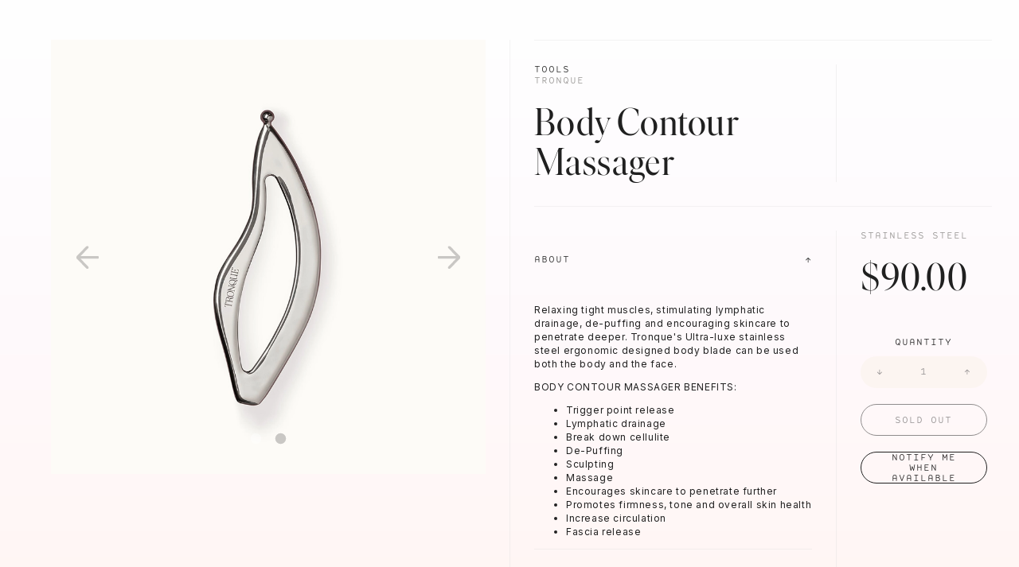

--- FILE ---
content_type: text/html;charset=UTF-8
request_url: https://fennstore.com/products/body-contour-massager/
body_size: 20665
content:
<!DOCTYPE html><html><head><meta charset="utf-8"><meta http-equiv="x-ua-compatible" content="ie=edge"><meta name="viewport" content="width=device-width, initial-scale=1, shrink-to-fit=no"><meta name="generator" content="Gatsby 5.15.0"><meta data-react-helmet="true" name="google-site-verification" content="7CnQMOtFD3ZkEZXBCdfFZblzZRlnOttSpHLSYygNYOE"><meta data-react-helmet="true" property="og:url" content="https://www.fennstore.com/products/body-contour-massager/"><meta data-react-helmet="true" property="og:title" content="Tronque Body Contour Massager"><meta data-react-helmet="true" property="og:site_name" content="Fenn"><meta data-react-helmet="true" property="og:image" content="https://cdn.sanity.io/images/f4psslxi/production/d25642323f20a19ae0aef7eb940dd4bc5b2da1e9-1000x1000.jpg?w=1200&amp;h=630"><meta data-react-helmet="true" name="twitter:card" content="summary_large_image"><meta data-react-helmet="true" name="twitter:title" content="Tronque Body Contour Massager"><meta data-react-helmet="true" name="twitter:url" content="https://www.fennstore.com/products/body-contour-massager/"><meta data-react-helmet="true" name="twitter:image:src" content="https://cdn.sanity.io/images/f4psslxi/production/d25642323f20a19ae0aef7eb940dd4bc5b2da1e9-1000x1000.jpg?w=1200&amp;h=630"><meta name="theme-color" content="#CED9E5"><style data-href="/styles.b6baf80d611afd9888d2.css" data-identity="gatsby-global-css">@import url(https://fonts.googleapis.com/css2?family=Inter&display=swap);a,abbr,acronym,address,applet,article,aside,audio,b,big,blockquote,body,canvas,caption,center,cite,code,dd,del,details,dfn,div,dl,dt,em,embed,fieldset,figcaption,figure,footer,form,h1,h2,h3,h4,h5,h6,header,hgroup,html,i,iframe,img,ins,kbd,label,legend,li,mark,menu,nav,object,ol,output,p,pre,q,ruby,s,samp,section,small,span,strike,strong,sub,summary,sup,table,tbody,td,tfoot,th,thead,time,tr,tt,u,ul,var,video{border:0;font-family:inherit;font-size:100%;font-style:inherit;font-weight:inherit;margin:0;padding:0;vertical-align:baseline}article,aside,details,figcaption,figure,footer,header,hgroup,menu,nav,section{display:block}body{line-height:1}ol,ul{list-style:none}blockquote,q{quotes:none}blockquote:after,blockquote:before,q:after,q:before{content:"";content:none}table{border-collapse:collapse;border-spacing:0}*{box-sizing:border-box}a{color:inherit;text-decoration:none}a,a *{cursor:pointer}a:focus,button:focus{outline:1px dotted}hr{border:none;border-bottom:1px solid;margin:0;padding:0}html{-webkit-text-size-adjust:100%}body,html{background-image:linear-gradient(180deg,#fff,#fefcfe,#fff9fb,#fff7f6,#fff5ef)}*{-webkit-tap-highlight-color:rgba(0,0,0,0)}::selection{background-color:#202020;color:#f9ede3}#gatsby-focus-wrapper{display:flex;flex-direction:column;min-height:100vh}#maincontent{flex:1 1;transition:filter .4s ease}#maincontent.blur{filter:blur(5px)}.hide{display:none!important}.fade,.o50{opacity:.5}input,select,textarea{-webkit-appearance:none;border-radius:0}@font-face{font-display:swap;font-family:SpotMono;font-style:normal;src:url("/static/Spot Mono Light-2fb7642f28c8cff6a556b4d10b817fb6.eot");src:url("/static/Spot Mono Light-9d6f959f365eb6e9a6852e1fa1884949.woff") format("woff")}@font-face{font-display:swap;font-family:IvarFine;font-style:normal;src:url(/static/IvarFine-Regular-b27694c1a78a88e5bc5e3a203ee0666c.woff2) format("woff2"),url(/static/IvarFine-Regular-371fdb7c2c7ad233268bc9fe6a70f958.woff) format("woff")}@font-face{font-display:swap;font-family:IvarFineItalic;font-style:italic;src:url(/static/IvarFine-Italic-8609960cf0c4ee370fc6db835b64e082.woff2) format("woff2"),url(/static/IvarFine-Italic-2e41d7e8ad3440ba524fd8d5f41d88c8.woff) format("woff")}.sans--9{font-size:9px;line-height:140%}.sans--12,.sans--9{font-family:Inter,-apple-system,BlinkMacSystemFont,Helvetica Neue,Helvetica,sans-serif;letter-spacing:.05em}.sans--12{font-size:12px;line-height:17px}.sans--16{font-family:Inter,-apple-system,BlinkMacSystemFont,Helvetica Neue,Helvetica,sans-serif;font-size:16px;letter-spacing:.01em;line-height:28px}@media(min-width:400px){.sans--9--xs{font-size:9px;line-height:140%}.sans--12--xs,.sans--9--xs{font-family:Inter,-apple-system,BlinkMacSystemFont,Helvetica Neue,Helvetica,sans-serif;letter-spacing:.05em}.sans--12--xs{font-size:12px;line-height:17px}.sans--16--xs{font-family:Inter,-apple-system,BlinkMacSystemFont,Helvetica Neue,Helvetica,sans-serif;font-size:16px;letter-spacing:.01em;line-height:28px}}@media(min-width:600px){.sans--9--sm{font-size:9px;line-height:140%}.sans--12--sm,.sans--9--sm{font-family:Inter,-apple-system,BlinkMacSystemFont,Helvetica Neue,Helvetica,sans-serif;letter-spacing:.05em}.sans--12--sm{font-size:12px;line-height:17px}.sans--16--sm{font-family:Inter,-apple-system,BlinkMacSystemFont,Helvetica Neue,Helvetica,sans-serif;font-size:16px;letter-spacing:.01em;line-height:28px}}@media(min-width:800px){.sans--9--md{font-size:9px;line-height:140%}.sans--12--md,.sans--9--md{font-family:Inter,-apple-system,BlinkMacSystemFont,Helvetica Neue,Helvetica,sans-serif;letter-spacing:.05em}.sans--12--md{font-size:12px;line-height:17px}.sans--16--md{font-family:Inter,-apple-system,BlinkMacSystemFont,Helvetica Neue,Helvetica,sans-serif;font-size:16px;letter-spacing:.01em;line-height:28px}}@media(min-width:1000px){.sans--9--lg{font-size:9px;line-height:140%}.sans--12--lg,.sans--9--lg{font-family:Inter,-apple-system,BlinkMacSystemFont,Helvetica Neue,Helvetica,sans-serif;letter-spacing:.05em}.sans--12--lg{font-size:12px;line-height:17px}.sans--16--lg{font-family:Inter,-apple-system,BlinkMacSystemFont,Helvetica Neue,Helvetica,sans-serif;font-size:16px;letter-spacing:.01em;line-height:28px}}@media(min-width:1200px){.sans--9--xl{font-size:9px;line-height:140%}.sans--12--xl,.sans--9--xl{font-family:Inter,-apple-system,BlinkMacSystemFont,Helvetica Neue,Helvetica,sans-serif;letter-spacing:.05em}.sans--12--xl{font-size:12px;line-height:17px}.sans--16--xl{font-family:Inter,-apple-system,BlinkMacSystemFont,Helvetica Neue,Helvetica,sans-serif;font-size:16px;letter-spacing:.01em;line-height:28px}}@media(min-width:1400px){.sans--9--xxl{font-size:9px;line-height:140%}.sans--12--xxl,.sans--9--xxl{font-family:Inter,-apple-system,BlinkMacSystemFont,Helvetica Neue,Helvetica,sans-serif;letter-spacing:.05em}.sans--12--xxl{font-size:12px;line-height:17px}.sans--16--xxl{font-family:Inter,-apple-system,BlinkMacSystemFont,Helvetica Neue,Helvetica,sans-serif;font-size:16px;letter-spacing:.01em;line-height:28px}}.serif--18{font-size:18px;line-height:21px}.serif--18,.serif--22{font-family:IvarFine,serif;letter-spacing:.04em}.serif--22{font-size:22px;line-height:25px}.serif--25{font-size:25px;line-height:32px}.serif--25,.serif--28{font-family:IvarFine,serif;letter-spacing:.04em}.serif--28{font-size:28px;line-height:29px}.serif--31{font-family:IvarFine,serif;font-size:31px;letter-spacing:.04em;line-height:34.2px}.serif--38{font-size:38px;line-height:40.5px}.serif--38,.serif--47{font-family:IvarFine,serif;letter-spacing:.03em}.serif--47{font-size:47px;line-height:50px}.serif--51{font-size:51px;line-height:54px}.serif--51,.serif--68{font-family:IvarFine,serif;letter-spacing:.03em}.serif--68{font-size:68px;line-height:72px}.serif--80{font-size:80px;line-height:86px}.serif--120,.serif--80{font-family:IvarFine,serif;letter-spacing:.02em}.serif--120{font-size:120px;line-height:124px}@media(min-width:400px){.serif--18--xs{font-size:18px;line-height:21px}.serif--18--xs,.serif--22--xs{font-family:IvarFine,serif;letter-spacing:.04em}.serif--22--xs{font-size:22px;line-height:25px}.serif--25--xs{font-size:25px;line-height:32px}.serif--25--xs,.serif--28--xs{font-family:IvarFine,serif;letter-spacing:.04em}.serif--28--xs{font-size:28px;line-height:29px}.serif--31--xs{font-family:IvarFine,serif;font-size:31px;letter-spacing:.04em;line-height:34.2px}.serif--38--xs{font-size:38px;line-height:40.5px}.serif--38--xs,.serif--47--xs{font-family:IvarFine,serif;letter-spacing:.03em}.serif--47--xs{font-size:47px;line-height:50px}.serif--51--xs{font-size:51px;line-height:54px}.serif--51--xs,.serif--68--xs{font-family:IvarFine,serif;letter-spacing:.03em}.serif--68--xs{font-size:68px;line-height:72px}.serif--80--xs{font-size:80px;line-height:86px}.serif--120--xs,.serif--80--xs{font-family:IvarFine,serif;letter-spacing:.02em}.serif--120--xs{font-size:120px;line-height:124px}}@media(min-width:600px){.serif--18--sm{font-size:18px;line-height:21px}.serif--18--sm,.serif--22--sm{font-family:IvarFine,serif;letter-spacing:.04em}.serif--22--sm{font-size:22px;line-height:25px}.serif--25--sm{font-size:25px;line-height:32px}.serif--25--sm,.serif--28--sm{font-family:IvarFine,serif;letter-spacing:.04em}.serif--28--sm{font-size:28px;line-height:29px}.serif--31--sm{font-family:IvarFine,serif;font-size:31px;letter-spacing:.04em;line-height:34.2px}.serif--38--sm{font-size:38px;line-height:40.5px}.serif--38--sm,.serif--47--sm{font-family:IvarFine,serif;letter-spacing:.03em}.serif--47--sm{font-size:47px;line-height:50px}.serif--51--sm{font-size:51px;line-height:54px}.serif--51--sm,.serif--68--sm{font-family:IvarFine,serif;letter-spacing:.03em}.serif--68--sm{font-size:68px;line-height:72px}.serif--80--sm{font-size:80px;line-height:86px}.serif--120--sm,.serif--80--sm{font-family:IvarFine,serif;letter-spacing:.02em}.serif--120--sm{font-size:120px;line-height:124px}}@media(min-width:800px){.serif--18--md{font-size:18px;line-height:21px}.serif--18--md,.serif--22--md{font-family:IvarFine,serif;letter-spacing:.04em}.serif--22--md{font-size:22px;line-height:25px}.serif--25--md{font-size:25px;line-height:32px}.serif--25--md,.serif--28--md{font-family:IvarFine,serif;letter-spacing:.04em}.serif--28--md{font-size:28px;line-height:29px}.serif--31--md{font-family:IvarFine,serif;font-size:31px;letter-spacing:.04em;line-height:34.2px}.serif--38--md{font-size:38px;line-height:40.5px}.serif--38--md,.serif--47--md{font-family:IvarFine,serif;letter-spacing:.03em}.serif--47--md{font-size:47px;line-height:50px}.serif--51--md{font-size:51px;line-height:54px}.serif--51--md,.serif--68--md{font-family:IvarFine,serif;letter-spacing:.03em}.serif--68--md{font-size:68px;line-height:72px}.serif--80--md{font-size:80px;line-height:86px}.serif--120--md,.serif--80--md{font-family:IvarFine,serif;letter-spacing:.02em}.serif--120--md{font-size:120px;line-height:124px}}@media(min-width:1000px){.serif--18--lg{font-size:18px;line-height:21px}.serif--18--lg,.serif--22--lg{font-family:IvarFine,serif;letter-spacing:.04em}.serif--22--lg{font-size:22px;line-height:25px}.serif--25--lg{font-size:25px;line-height:32px}.serif--25--lg,.serif--28--lg{font-family:IvarFine,serif;letter-spacing:.04em}.serif--28--lg{font-size:28px;line-height:29px}.serif--31--lg{font-family:IvarFine,serif;font-size:31px;letter-spacing:.04em;line-height:34.2px}.serif--38--lg{font-size:38px;line-height:40.5px}.serif--38--lg,.serif--47--lg{font-family:IvarFine,serif;letter-spacing:.03em}.serif--47--lg{font-size:47px;line-height:50px}.serif--51--lg{font-size:51px;line-height:54px}.serif--51--lg,.serif--68--lg{font-family:IvarFine,serif;letter-spacing:.03em}.serif--68--lg{font-size:68px;line-height:72px}.serif--80--lg{font-size:80px;line-height:86px}.serif--120--lg,.serif--80--lg{font-family:IvarFine,serif;letter-spacing:.02em}.serif--120--lg{font-size:120px;line-height:124px}}@media(min-width:1200px){.serif--18--xl{font-size:18px;line-height:21px}.serif--18--xl,.serif--22--xl{font-family:IvarFine,serif;letter-spacing:.04em}.serif--22--xl{font-size:22px;line-height:25px}.serif--25--xl{font-size:25px;line-height:32px}.serif--25--xl,.serif--28--xl{font-family:IvarFine,serif;letter-spacing:.04em}.serif--28--xl{font-size:28px;line-height:29px}.serif--31--xl{font-family:IvarFine,serif;font-size:31px;letter-spacing:.04em;line-height:34.2px}.serif--38--xl{font-size:38px;line-height:40.5px}.serif--38--xl,.serif--47--xl{font-family:IvarFine,serif;letter-spacing:.03em}.serif--47--xl{font-size:47px;line-height:50px}.serif--51--xl{font-size:51px;line-height:54px}.serif--51--xl,.serif--68--xl{font-family:IvarFine,serif;letter-spacing:.03em}.serif--68--xl{font-size:68px;line-height:72px}.serif--80--xl{font-size:80px;line-height:86px}.serif--120--xl,.serif--80--xl{font-family:IvarFine,serif;letter-spacing:.02em}.serif--120--xl{font-size:120px;line-height:124px}}@media(min-width:1400px){.serif--18--xxl{font-size:18px;line-height:21px}.serif--18--xxl,.serif--22--xxl{font-family:IvarFine,serif;letter-spacing:.04em}.serif--22--xxl{font-size:22px;line-height:25px}.serif--25--xxl{font-size:25px;line-height:32px}.serif--25--xxl,.serif--28--xxl{font-family:IvarFine,serif;letter-spacing:.04em}.serif--28--xxl{font-size:28px;line-height:29px}.serif--31--xxl{font-family:IvarFine,serif;font-size:31px;letter-spacing:.04em;line-height:34.2px}.serif--38--xxl{font-size:38px;line-height:40.5px}.serif--38--xxl,.serif--47--xxl{font-family:IvarFine,serif;letter-spacing:.03em}.serif--47--xxl{font-size:47px;line-height:50px}.serif--51--xxl{font-size:51px;line-height:54px}.serif--51--xxl,.serif--68--xxl{font-family:IvarFine,serif;letter-spacing:.03em}.serif--68--xxl{font-size:68px;line-height:72px}.serif--80--xxl{font-size:80px;line-height:86px}.serif--120--xxl,.serif--80--xxl{font-family:IvarFine,serif;letter-spacing:.02em}.serif--120--xxl{font-size:120px;line-height:124px}}.mono--11{font-size:11px;letter-spacing:.04em;line-height:12px}.mono--11,.mono--12{font-family:SpotMono,Courier New,monospace}.mono--12{font-size:12px;letter-spacing:.06em;line-height:13px}.mono--13{font-size:13px;letter-spacing:.08em;line-height:14px}.mono--13,.mono--15{font-family:SpotMono,Courier New,monospace}.mono--15{font-size:15px;letter-spacing:.04em;line-height:16px}.mono--17{font-family:SpotMono,Courier New,monospace;font-size:17px;letter-spacing:.01em;line-height:27px}.mono--22{font-size:22px}.mono--22,.mono--30{font-family:SpotMono,Courier New,monospace;letter-spacing:.08em;line-height:1.2}.mono--30{font-size:30px}.mono--47{font-family:SpotMono,Courier New,monospace;font-size:47px;letter-spacing:.08em;line-height:1.2}@media(min-width:400px){.mono--11--xs{font-size:11px;letter-spacing:.04em;line-height:12px}.mono--11--xs,.mono--12--xs{font-family:SpotMono,Courier New,monospace}.mono--12--xs{font-size:12px;letter-spacing:.06em;line-height:13px}.mono--13--xs{font-size:13px;letter-spacing:.08em;line-height:14px}.mono--13--xs,.mono--15--xs{font-family:SpotMono,Courier New,monospace}.mono--15--xs{font-size:15px;letter-spacing:.04em;line-height:16px}.mono--17--xs{font-family:SpotMono,Courier New,monospace;font-size:17px;letter-spacing:.01em;line-height:27px}.mono--22--xs{font-size:22px}.mono--22--xs,.mono--30--xs{font-family:SpotMono,Courier New,monospace;letter-spacing:.08em;line-height:1.2}.mono--30--xs{font-size:30px}.mono--47--xs{font-family:SpotMono,Courier New,monospace;font-size:47px;letter-spacing:.08em;line-height:1.2}}@media(min-width:600px){.mono--11--sm{font-size:11px;letter-spacing:.04em;line-height:12px}.mono--11--sm,.mono--12--sm{font-family:SpotMono,Courier New,monospace}.mono--12--sm{font-size:12px;letter-spacing:.06em;line-height:13px}.mono--13--sm{font-size:13px;letter-spacing:.08em;line-height:14px}.mono--13--sm,.mono--15--sm{font-family:SpotMono,Courier New,monospace}.mono--15--sm{font-size:15px;letter-spacing:.04em;line-height:16px}.mono--17--sm{font-family:SpotMono,Courier New,monospace;font-size:17px;letter-spacing:.01em;line-height:27px}.mono--22--sm{font-size:22px}.mono--22--sm,.mono--30--sm{font-family:SpotMono,Courier New,monospace;letter-spacing:.08em;line-height:1.2}.mono--30--sm{font-size:30px}.mono--47--sm{font-family:SpotMono,Courier New,monospace;font-size:47px;letter-spacing:.08em;line-height:1.2}}@media(min-width:800px){.mono--11--md{font-size:11px;letter-spacing:.04em;line-height:12px}.mono--11--md,.mono--12--md{font-family:SpotMono,Courier New,monospace}.mono--12--md{font-size:12px;letter-spacing:.06em;line-height:13px}.mono--13--md{font-size:13px;letter-spacing:.08em;line-height:14px}.mono--13--md,.mono--15--md{font-family:SpotMono,Courier New,monospace}.mono--15--md{font-size:15px;letter-spacing:.04em;line-height:16px}.mono--17--md{font-family:SpotMono,Courier New,monospace;font-size:17px;letter-spacing:.01em;line-height:27px}.mono--22--md{font-size:22px}.mono--22--md,.mono--30--md{font-family:SpotMono,Courier New,monospace;letter-spacing:.08em;line-height:1.2}.mono--30--md{font-size:30px}.mono--47--md{font-family:SpotMono,Courier New,monospace;font-size:47px;letter-spacing:.08em;line-height:1.2}}@media(min-width:1000px){.mono--11--lg{font-size:11px;letter-spacing:.04em;line-height:12px}.mono--11--lg,.mono--12--lg{font-family:SpotMono,Courier New,monospace}.mono--12--lg{font-size:12px;letter-spacing:.06em;line-height:13px}.mono--13--lg{font-size:13px;letter-spacing:.08em;line-height:14px}.mono--13--lg,.mono--15--lg{font-family:SpotMono,Courier New,monospace}.mono--15--lg{font-size:15px;letter-spacing:.04em;line-height:16px}.mono--17--lg{font-family:SpotMono,Courier New,monospace;font-size:17px;letter-spacing:.01em;line-height:27px}.mono--22--lg{font-size:22px}.mono--22--lg,.mono--30--lg{font-family:SpotMono,Courier New,monospace;letter-spacing:.08em;line-height:1.2}.mono--30--lg{font-size:30px}.mono--47--lg{font-family:SpotMono,Courier New,monospace;font-size:47px;letter-spacing:.08em;line-height:1.2}}@media(min-width:1200px){.mono--11--xl{font-size:11px;letter-spacing:.04em;line-height:12px}.mono--11--xl,.mono--12--xl{font-family:SpotMono,Courier New,monospace}.mono--12--xl{font-size:12px;letter-spacing:.06em;line-height:13px}.mono--13--xl{font-size:13px;letter-spacing:.08em;line-height:14px}.mono--13--xl,.mono--15--xl{font-family:SpotMono,Courier New,monospace}.mono--15--xl{font-size:15px;letter-spacing:.04em;line-height:16px}.mono--17--xl{font-family:SpotMono,Courier New,monospace;font-size:17px;letter-spacing:.01em;line-height:27px}.mono--22--xl{font-size:22px}.mono--22--xl,.mono--30--xl{font-family:SpotMono,Courier New,monospace;letter-spacing:.08em;line-height:1.2}.mono--30--xl{font-size:30px}.mono--47--xl{font-family:SpotMono,Courier New,monospace;font-size:47px;letter-spacing:.08em;line-height:1.2}}@media(min-width:1400px){.mono--11--xxl{font-size:11px;letter-spacing:.04em;line-height:12px}.mono--11--xxl,.mono--12--xxl{font-family:SpotMono,Courier New,monospace}.mono--12--xxl{font-size:12px;letter-spacing:.06em;line-height:13px}.mono--13--xxl{font-size:13px;letter-spacing:.08em;line-height:14px}.mono--13--xxl,.mono--15--xxl{font-family:SpotMono,Courier New,monospace}.mono--15--xxl{font-size:15px;letter-spacing:.04em;line-height:16px}.mono--17--xxl{font-family:SpotMono,Courier New,monospace;font-size:17px;letter-spacing:.01em;line-height:27px}.mono--22--xxl{font-size:22px}.mono--22--xxl,.mono--30--xxl{font-family:SpotMono,Courier New,monospace;letter-spacing:.08em;line-height:1.2}.mono--30--xxl{font-size:30px}.mono--47--xxl{font-family:SpotMono,Courier New,monospace;font-size:47px;letter-spacing:.08em;line-height:1.2}}html{font-size:14px}a,body{font-family:Inter,-apple-system,BlinkMacSystemFont,Helvetica Neue,Helvetica,sans-serif}body{color:#202020;line-height:1.25}.circle--outline{background-color:transparent;border:1px solid;transition:background-color .4s ease}.serif{font-family:IvarFine,serif}.uppercase{text-transform:uppercase}.error{color:#d26774}.link--underline{border-bottom:1px solid;transition:border-color .2s ease}.link--underline:hover{border-color:transparent}.link--underline-revert{border-bottom:1px solid transparent;transition:border-color .2s ease}.link--underline-revert:hover{border-color:currentColor}.link--cover:after{bottom:0;content:"";display:block;left:0;position:absolute;right:0;top:0}.fit{width:-webkit-fit-content;width:fit-content}.italic,em{font-family:IvarFineItalic;font-style:italic}.rich-text strong{font-weight:700}.rich-text a{font-family:inherit}.rich-text h1,.rich-text h2,.rich-text h3,.rich-text p{margin-bottom:1em}.rich-text ol,.rich-text ul{padding-left:5ch}.rich-text ol li,.rich-text ul li{list-style:inherit}.rich-text ol{list-style:decimal}.rich-text ul{list-style:disc}@media(min-width:1000px){.rich-text h1,.rich-text h2,.rich-text h3,.rich-text p{max-width:75ch}}.rich-text--link-underline a{border-bottom:1px solid transparent;transition:border-color .4s ease}.rich-text--link-underline a:hover{border-bottom:1px solid}.rich-text--grey a{color:#949290}.error{color:rgba(219,114,41,.565)}.vat{vertical-align:top}.vab{vertical-align:bottom}.vam{vertical-align:middle}.vabl{vertical-align:baseline}.bg--white{background-color:#fff}.bg--white-input{background-color:#fff5ef}.bg--black{background-color:#202020}.bg--black-tint{background-color:#949290}.bg--peach-deep{background-color:#f9ede3}.bg--peach-accent{background-color:#f9f2e9}.bg--peach-mid{background-color:#f6ece0}.bg--peach-footer{background-color:#f9f7f1}.bg--grey{background-color:hsla(0,0%,85%,.145)}.bg--dark-grey{background-color:hsla(0,0%,85%,.314)}.bg--navy{background-color:rgba(26,49,90,.522)}.bg--light-blue{background-color:rgba(227,245,255,.522)}.bg--pink{background-color:#d26774}.bg--cover{background-position:50%;background-repeat:no-repeat;background-size:cover}.color--white{color:#fff}.color--white-input{color:#fff5ef}.color--black{color:#202020}.color--black-tint{color:#949290}.color--peach-deep{color:#f9ede3}.color--peach-accent{color:#f9f2e9}.color--peach-mid{color:#f6ece0}.color--peach-footer{color:#f9f7f1}.color--grey{color:hsla(0,0%,85%,.145)}.color--dark-grey{color:hsla(0,0%,85%,.314)}.color--navy{color:rgba(26,49,90,.522)}.color--light-blue{color:rgba(227,245,255,.522)}.color--pink{color:#d26774}.cs--loading{cursor:wait}.db{display:block}.dn{display:none}.di{display:inline}.dib{display:inline-block}.df{display:flex}.dg{display:grid}.dig{display:inline-grid}.fl{float:left}.fr{float:right}.cf:after{clear:both;content:"";display:table}.fw--100{font-weight:100}.fw--200{font-weight:200}.fw--300{font-weight:300}.fw--400{font-weight:400}.fw--500{font-weight:500}.fw--600{font-weight:600}.fw--700{font-weight:700}.fw--800{font-weight:800}.fw--900{font-weight:900}.mxa{margin-right:auto}.mla,.mxa{margin-left:auto}.mra{margin-right:auto}.o0{opacity:0}.o1{opacity:.1}.o2{opacity:.2}.o3{opacity:.3}.o4{opacity:.4}.o5{opacity:.5}.o6{opacity:.6}.o7{opacity:.7}.o8{opacity:.8}.o9{opacity:.9}.o10{opacity:1}.of--hidden{overflow:hidden}.ofx--scroll{overflow-x:auto}.ofx--scroll,.ofy--scroll{-webkit-overflow-scrolling:touch}.ofy--scroll{overflow-y:auto}.pen{pointer-events:none}.pea{pointer-events:auto}.pr{position:relative}.pa{position:absolute}.ps{position:static}.psy{position:-webkit-sticky;position:sticky}.pf{position:fixed}.fill,.top{top:0}.bottom,.fill{bottom:0}.fill,.left{left:0}.fill,.right{right:0}.x{width:100%}.y{height:100%}.cx{height:auto;max-width:100%}.tl{text-align:left}.tr{text-align:right}.tc{text-align:center}@media(min-width:400px){.tl--xs{text-align:left}.tr--xs{text-align:right}.tc--xs{text-align:center}}@media(min-width:600px){.tl--sm{text-align:left}.tr--sm{text-align:right}.tc--sm{text-align:center}}@media(min-width:800px){.tl--md{text-align:left}.tr--md{text-align:right}.tc--md{text-align:center}}@media(min-width:1000px){.tl--lg{text-align:left}.tr--lg{text-align:right}.tc--lg{text-align:center}}@media(min-width:1200px){.tl--xl{text-align:left}.tr--xl{text-align:right}.tc--xl{text-align:center}}@media(min-width:1400px){.tl--xxl{text-align:left}.tr--xxl{text-align:right}.tc--xxl{text-align:center}}.flip{transform:rotate(180deg);transform-origin:center}.disable-transitions,.disable-transitions *{transition:none!important}.ws--pre{white-space:pre}.ws--pre-line{white-space:pre-line}.ws--nowrap{white-space:nowrap}.wb--break-word{word-break:break-word}.push-up{position:relative;z-index:1}.z0{z-index:0}.z1{z-index:100}.z2{z-index:200}.z3{z-index:300}.z4{z-index:400}.z5{z-index:500}.z6{z-index:600}.z7{z-index:700}.z8{z-index:800}.z9{z-index:900}.z10{z-index:1000}.fw{flex-wrap:wrap}.fdr{flex-direction:row}.fdrr{flex-direction:row-reverse}.fdc{flex-direction:column}.fdcr{flex-direction:column-reverse}.ais{align-items:flex-start}.aie{align-items:flex-end}.aic{align-items:center}.aib{align-items:baseline}.jcs{justify-content:flex-start}.jce{justify-content:flex-end}.jcc{justify-content:center}.jcb{justify-content:space-between}.fa{flex:1 1 auto;min-height:0;min-width:0}.fs0{flex-shrink:0}.fs1{flex-shrink:1}.fg0{flex-grow:0}.fg1{flex-grow:1}@media(min-width:400px){.fw--xs{flex-wrap:wrap}.fdr--xs{flex-direction:row}.fdrr--xs{flex-direction:row-reverse}.fdc--xs{flex-direction:column}.fdcr--xs{flex-direction:column-reverse}.ais--xs{align-items:flex-start}.aie--xs{align-items:flex-end}.aic--xs{align-items:center}.aib--xs{align-items:baseline}.jcs--xs{justify-content:flex-start}.jce--xs{justify-content:flex-end}.jcc--xs{justify-content:center}.jcb--xs{justify-content:space-between}.fa--xs{flex:1 1 auto;min-height:0;min-width:0}.fs0--xs{flex-shrink:0}.fs1--xs{flex-shrink:1}.fg0--xs{flex-grow:0}.fg1--xs{flex-grow:1}}@media(min-width:600px){.fw--sm{flex-wrap:wrap}.fdr--sm{flex-direction:row}.fdrr--sm{flex-direction:row-reverse}.fdc--sm{flex-direction:column}.fdcr--sm{flex-direction:column-reverse}.ais--sm{align-items:flex-start}.aie--sm{align-items:flex-end}.aic--sm{align-items:center}.aib--sm{align-items:baseline}.jcs--sm{justify-content:flex-start}.jce--sm{justify-content:flex-end}.jcc--sm{justify-content:center}.jcb--sm{justify-content:space-between}.fa--sm{flex:1 1 auto;min-height:0;min-width:0}.fs0--sm{flex-shrink:0}.fs1--sm{flex-shrink:1}.fg0--sm{flex-grow:0}.fg1--sm{flex-grow:1}}@media(min-width:800px){.fw--md{flex-wrap:wrap}.fdr--md{flex-direction:row}.fdrr--md{flex-direction:row-reverse}.fdc--md{flex-direction:column}.fdcr--md{flex-direction:column-reverse}.ais--md{align-items:flex-start}.aie--md{align-items:flex-end}.aic--md{align-items:center}.aib--md{align-items:baseline}.jcs--md{justify-content:flex-start}.jce--md{justify-content:flex-end}.jcc--md{justify-content:center}.jcb--md{justify-content:space-between}.fa--md{flex:1 1 auto;min-height:0;min-width:0}.fs0--md{flex-shrink:0}.fs1--md{flex-shrink:1}.fg0--md{flex-grow:0}.fg1--md{flex-grow:1}}@media(min-width:1000px){.fw--lg{flex-wrap:wrap}.fdr--lg{flex-direction:row}.fdrr--lg{flex-direction:row-reverse}.fdc--lg{flex-direction:column}.fdcr--lg{flex-direction:column-reverse}.ais--lg{align-items:flex-start}.aie--lg{align-items:flex-end}.aic--lg{align-items:center}.aib--lg{align-items:baseline}.jcs--lg{justify-content:flex-start}.jce--lg{justify-content:flex-end}.jcc--lg{justify-content:center}.jcb--lg{justify-content:space-between}.fa--lg{flex:1 1 auto;min-height:0;min-width:0}.fs0--lg{flex-shrink:0}.fs1--lg{flex-shrink:1}.fg0--lg{flex-grow:0}.fg1--lg{flex-grow:1}}@media(min-width:1200px){.fw--xl{flex-wrap:wrap}.fdr--xl{flex-direction:row}.fdrr--xl{flex-direction:row-reverse}.fdc--xl{flex-direction:column}.fdcr--xl{flex-direction:column-reverse}.ais--xl{align-items:flex-start}.aie--xl{align-items:flex-end}.aic--xl{align-items:center}.aib--xl{align-items:baseline}.jcs--xl{justify-content:flex-start}.jce--xl{justify-content:flex-end}.jcc--xl{justify-content:center}.jcb--xl{justify-content:space-between}.fa--xl{flex:1 1 auto;min-height:0;min-width:0}.fs0--xl{flex-shrink:0}.fs1--xl{flex-shrink:1}.fg0--xl{flex-grow:0}.fg1--xl{flex-grow:1}}@media(min-width:1400px){.fw--xxl{flex-wrap:wrap}.fdr--xxl{flex-direction:row}.fdrr--xxl{flex-direction:row-reverse}.fdc--xxl{flex-direction:column}.fdcr--xxl{flex-direction:column-reverse}.ais--xxl{align-items:flex-start}.aie--xxl{align-items:flex-end}.aic--xxl{align-items:center}.aib--xxl{align-items:baseline}.jcs--xxl{justify-content:flex-start}.jce--xxl{justify-content:flex-end}.jcc--xxl{justify-content:center}.jcb--xxl{justify-content:space-between}.fa--xxl{flex:1 1 auto;min-height:0;min-width:0}.fs0--xxl{flex-shrink:0}.fs1--xxl{flex-shrink:1}.fg0--xxl{flex-grow:0}.fg1--xxl{flex-grow:1}}.gr--lg,.gr--xs{column-gap:10px;display:grid;grid-template-columns:repeat(12,1fr)}@media(min-width:400px){.gr--lg--xs,.gr--xs--xs{column-gap:10px;display:grid;grid-template-columns:repeat(12,1fr)}}@media(min-width:600px){.gr--lg--sm,.gr--xs--sm{column-gap:10px;display:grid;grid-template-columns:repeat(12,1fr)}}@media(min-width:800px){.gr--lg--md,.gr--xs--md{column-gap:10px;display:grid;grid-template-columns:repeat(12,1fr)}}@media(min-width:1000px){.gr--lg--lg,.gr--xs--lg{column-gap:10px;display:grid;grid-template-columns:repeat(12,1fr)}}@media(min-width:1200px){.gr--lg--xl,.gr--xs--xl{column-gap:10px;display:grid;grid-template-columns:repeat(12,1fr)}}@media(min-width:1400px){.gr--lg--xxl,.gr--xs--xxl{column-gap:10px;display:grid;grid-template-columns:repeat(12,1fr)}}.gr.gtr--none{grid-gap:0}@media(min-width:400px){.gr.gtr--none--xs{grid-gap:0}}@media(min-width:600px){.gr.gtr--none--sm{grid-gap:0}}@media(min-width:800px){.gr.gtr--none--md{grid-gap:0}}@media(min-width:1000px){.gr.gtr--none--lg{grid-gap:0}}@media(min-width:1200px){.gr.gtr--none--xl{grid-gap:0}}@media(min-width:1400px){.gr.gtr--none--xxl{grid-gap:0}}.gr.jl{justify-items:start}.gr.jc{justify-items:center}.gr.jr{justify-items:end}.gr.at{align-items:start}.gr.am{align-items:center}.gr.ab{align-items:end}@media(min-width:400px){.gr.jl--xs{justify-items:start}.gr.jc--xs{justify-items:center}.gr.jr--xs{justify-items:end}.gr.at--xs{align-items:start}.gr.am--xs{align-items:center}.gr.ab--xs{align-items:end}}@media(min-width:600px){.gr.jl--sm{justify-items:start}.gr.jc--sm{justify-items:center}.gr.jr--sm{justify-items:end}.gr.at--sm{align-items:start}.gr.am--sm{align-items:center}.gr.ab--sm{align-items:end}}@media(min-width:800px){.gr.jl--md{justify-items:start}.gr.jc--md{justify-items:center}.gr.jr--md{justify-items:end}.gr.at--md{align-items:start}.gr.am--md{align-items:center}.gr.ab--md{align-items:end}}@media(min-width:1000px){.gr.jl--lg{justify-items:start}.gr.jc--lg{justify-items:center}.gr.jr--lg{justify-items:end}.gr.at--lg{align-items:start}.gr.am--lg{align-items:center}.gr.ab--lg{align-items:end}}@media(min-width:1200px){.gr.jl--xl{justify-items:start}.gr.jc--xl{justify-items:center}.gr.jr--xl{justify-items:end}.gr.at--xl{align-items:start}.gr.am--xl{align-items:center}.gr.ab--xl{align-items:end}}@media(min-width:1400px){.gr.jl--xxl{justify-items:start}.gr.jc--xxl{justify-items:center}.gr.jr--xxl{justify-items:end}.gr.at--xxl{align-items:start}.gr.am--xxl{align-items:center}.gr.ab--xxl{align-items:end}}.gr.rev{direction:rtl;text-align:left}.gr.fwd,.gr.fwd>.gc,.gr.rev>.gc{direction:ltr;text-align:left}.gcs0{grid-column-start:0}.gce0{grid-column-end:0}.gcssp0{grid-column-start:span 0}.gcesp0{grid-column-end:span 0}.gcs1{grid-column-start:1}.gce1{grid-column-end:1}.gcssp1{grid-column-start:span 1}.gcesp1{grid-column-end:span 1}.gcs2{grid-column-start:2}.gce2{grid-column-end:2}.gcssp2{grid-column-start:span 2}.gcesp2{grid-column-end:span 2}.gcs3{grid-column-start:3}.gce3{grid-column-end:3}.gcssp3{grid-column-start:span 3}.gcesp3{grid-column-end:span 3}.gcs4{grid-column-start:4}.gce4{grid-column-end:4}.gcssp4{grid-column-start:span 4}.gcesp4{grid-column-end:span 4}.gcs5{grid-column-start:5}.gce5{grid-column-end:5}.gcssp5{grid-column-start:span 5}.gcesp5{grid-column-end:span 5}.gcs6{grid-column-start:6}.gce6{grid-column-end:6}.gcssp6{grid-column-start:span 6}.gcesp6{grid-column-end:span 6}.gcs7{grid-column-start:7}.gce7{grid-column-end:7}.gcssp7{grid-column-start:span 7}.gcesp7{grid-column-end:span 7}.gcs8{grid-column-start:8}.gce8{grid-column-end:8}.gcssp8{grid-column-start:span 8}.gcesp8{grid-column-end:span 8}.gcs9{grid-column-start:9}.gce9{grid-column-end:9}.gcssp9{grid-column-start:span 9}.gcesp9{grid-column-end:span 9}.gcs10{grid-column-start:10}.gce10{grid-column-end:10}.gcssp10{grid-column-start:span 10}.gcesp10{grid-column-end:span 10}.gcs11{grid-column-start:11}.gce11{grid-column-end:11}.gcssp11{grid-column-start:span 11}.gcesp11{grid-column-end:span 11}.gcs12{grid-column-start:12}.gce12{grid-column-end:12}.gcssp12{grid-column-start:span 12}.gcesp12{grid-column-end:span 12}@media(min-width:400px){.gcs0--xs{grid-column-start:0}.gce0--xs{grid-column-end:0}.gcssp0--xs{grid-column-start:span 0}.gcesp0--xs{grid-column-end:span 0}.gcs1--xs{grid-column-start:1}.gce1--xs{grid-column-end:1}.gcssp1--xs{grid-column-start:span 1}.gcesp1--xs{grid-column-end:span 1}.gcs2--xs{grid-column-start:2}.gce2--xs{grid-column-end:2}.gcssp2--xs{grid-column-start:span 2}.gcesp2--xs{grid-column-end:span 2}.gcs3--xs{grid-column-start:3}.gce3--xs{grid-column-end:3}.gcssp3--xs{grid-column-start:span 3}.gcesp3--xs{grid-column-end:span 3}.gcs4--xs{grid-column-start:4}.gce4--xs{grid-column-end:4}.gcssp4--xs{grid-column-start:span 4}.gcesp4--xs{grid-column-end:span 4}.gcs5--xs{grid-column-start:5}.gce5--xs{grid-column-end:5}.gcssp5--xs{grid-column-start:span 5}.gcesp5--xs{grid-column-end:span 5}.gcs6--xs{grid-column-start:6}.gce6--xs{grid-column-end:6}.gcssp6--xs{grid-column-start:span 6}.gcesp6--xs{grid-column-end:span 6}.gcs7--xs{grid-column-start:7}.gce7--xs{grid-column-end:7}.gcssp7--xs{grid-column-start:span 7}.gcesp7--xs{grid-column-end:span 7}.gcs8--xs{grid-column-start:8}.gce8--xs{grid-column-end:8}.gcssp8--xs{grid-column-start:span 8}.gcesp8--xs{grid-column-end:span 8}.gcs9--xs{grid-column-start:9}.gce9--xs{grid-column-end:9}.gcssp9--xs{grid-column-start:span 9}.gcesp9--xs{grid-column-end:span 9}.gcs10--xs{grid-column-start:10}.gce10--xs{grid-column-end:10}.gcssp10--xs{grid-column-start:span 10}.gcesp10--xs{grid-column-end:span 10}.gcs11--xs{grid-column-start:11}.gce11--xs{grid-column-end:11}.gcssp11--xs{grid-column-start:span 11}.gcesp11--xs{grid-column-end:span 11}.gcs12--xs{grid-column-start:12}.gce12--xs{grid-column-end:12}.gcssp12--xs{grid-column-start:span 12}.gcesp12--xs{grid-column-end:span 12}}@media(min-width:600px){.gcs0--sm{grid-column-start:0}.gce0--sm{grid-column-end:0}.gcssp0--sm{grid-column-start:span 0}.gcesp0--sm{grid-column-end:span 0}.gcs1--sm{grid-column-start:1}.gce1--sm{grid-column-end:1}.gcssp1--sm{grid-column-start:span 1}.gcesp1--sm{grid-column-end:span 1}.gcs2--sm{grid-column-start:2}.gce2--sm{grid-column-end:2}.gcssp2--sm{grid-column-start:span 2}.gcesp2--sm{grid-column-end:span 2}.gcs3--sm{grid-column-start:3}.gce3--sm{grid-column-end:3}.gcssp3--sm{grid-column-start:span 3}.gcesp3--sm{grid-column-end:span 3}.gcs4--sm{grid-column-start:4}.gce4--sm{grid-column-end:4}.gcssp4--sm{grid-column-start:span 4}.gcesp4--sm{grid-column-end:span 4}.gcs5--sm{grid-column-start:5}.gce5--sm{grid-column-end:5}.gcssp5--sm{grid-column-start:span 5}.gcesp5--sm{grid-column-end:span 5}.gcs6--sm{grid-column-start:6}.gce6--sm{grid-column-end:6}.gcssp6--sm{grid-column-start:span 6}.gcesp6--sm{grid-column-end:span 6}.gcs7--sm{grid-column-start:7}.gce7--sm{grid-column-end:7}.gcssp7--sm{grid-column-start:span 7}.gcesp7--sm{grid-column-end:span 7}.gcs8--sm{grid-column-start:8}.gce8--sm{grid-column-end:8}.gcssp8--sm{grid-column-start:span 8}.gcesp8--sm{grid-column-end:span 8}.gcs9--sm{grid-column-start:9}.gce9--sm{grid-column-end:9}.gcssp9--sm{grid-column-start:span 9}.gcesp9--sm{grid-column-end:span 9}.gcs10--sm{grid-column-start:10}.gce10--sm{grid-column-end:10}.gcssp10--sm{grid-column-start:span 10}.gcesp10--sm{grid-column-end:span 10}.gcs11--sm{grid-column-start:11}.gce11--sm{grid-column-end:11}.gcssp11--sm{grid-column-start:span 11}.gcesp11--sm{grid-column-end:span 11}.gcs12--sm{grid-column-start:12}.gce12--sm{grid-column-end:12}.gcssp12--sm{grid-column-start:span 12}.gcesp12--sm{grid-column-end:span 12}}@media(min-width:800px){.gcs0--md{grid-column-start:0}.gce0--md{grid-column-end:0}.gcssp0--md{grid-column-start:span 0}.gcesp0--md{grid-column-end:span 0}.gcs1--md{grid-column-start:1}.gce1--md{grid-column-end:1}.gcssp1--md{grid-column-start:span 1}.gcesp1--md{grid-column-end:span 1}.gcs2--md{grid-column-start:2}.gce2--md{grid-column-end:2}.gcssp2--md{grid-column-start:span 2}.gcesp2--md{grid-column-end:span 2}.gcs3--md{grid-column-start:3}.gce3--md{grid-column-end:3}.gcssp3--md{grid-column-start:span 3}.gcesp3--md{grid-column-end:span 3}.gcs4--md{grid-column-start:4}.gce4--md{grid-column-end:4}.gcssp4--md{grid-column-start:span 4}.gcesp4--md{grid-column-end:span 4}.gcs5--md{grid-column-start:5}.gce5--md{grid-column-end:5}.gcssp5--md{grid-column-start:span 5}.gcesp5--md{grid-column-end:span 5}.gcs6--md{grid-column-start:6}.gce6--md{grid-column-end:6}.gcssp6--md{grid-column-start:span 6}.gcesp6--md{grid-column-end:span 6}.gcs7--md{grid-column-start:7}.gce7--md{grid-column-end:7}.gcssp7--md{grid-column-start:span 7}.gcesp7--md{grid-column-end:span 7}.gcs8--md{grid-column-start:8}.gce8--md{grid-column-end:8}.gcssp8--md{grid-column-start:span 8}.gcesp8--md{grid-column-end:span 8}.gcs9--md{grid-column-start:9}.gce9--md{grid-column-end:9}.gcssp9--md{grid-column-start:span 9}.gcesp9--md{grid-column-end:span 9}.gcs10--md{grid-column-start:10}.gce10--md{grid-column-end:10}.gcssp10--md{grid-column-start:span 10}.gcesp10--md{grid-column-end:span 10}.gcs11--md{grid-column-start:11}.gce11--md{grid-column-end:11}.gcssp11--md{grid-column-start:span 11}.gcesp11--md{grid-column-end:span 11}.gcs12--md{grid-column-start:12}.gce12--md{grid-column-end:12}.gcssp12--md{grid-column-start:span 12}.gcesp12--md{grid-column-end:span 12}}@media(min-width:1000px){.gcs0--lg{grid-column-start:0}.gce0--lg{grid-column-end:0}.gcssp0--lg{grid-column-start:span 0}.gcesp0--lg{grid-column-end:span 0}.gcs1--lg{grid-column-start:1}.gce1--lg{grid-column-end:1}.gcssp1--lg{grid-column-start:span 1}.gcesp1--lg{grid-column-end:span 1}.gcs2--lg{grid-column-start:2}.gce2--lg{grid-column-end:2}.gcssp2--lg{grid-column-start:span 2}.gcesp2--lg{grid-column-end:span 2}.gcs3--lg{grid-column-start:3}.gce3--lg{grid-column-end:3}.gcssp3--lg{grid-column-start:span 3}.gcesp3--lg{grid-column-end:span 3}.gcs4--lg{grid-column-start:4}.gce4--lg{grid-column-end:4}.gcssp4--lg{grid-column-start:span 4}.gcesp4--lg{grid-column-end:span 4}.gcs5--lg{grid-column-start:5}.gce5--lg{grid-column-end:5}.gcssp5--lg{grid-column-start:span 5}.gcesp5--lg{grid-column-end:span 5}.gcs6--lg{grid-column-start:6}.gce6--lg{grid-column-end:6}.gcssp6--lg{grid-column-start:span 6}.gcesp6--lg{grid-column-end:span 6}.gcs7--lg{grid-column-start:7}.gce7--lg{grid-column-end:7}.gcssp7--lg{grid-column-start:span 7}.gcesp7--lg{grid-column-end:span 7}.gcs8--lg{grid-column-start:8}.gce8--lg{grid-column-end:8}.gcssp8--lg{grid-column-start:span 8}.gcesp8--lg{grid-column-end:span 8}.gcs9--lg{grid-column-start:9}.gce9--lg{grid-column-end:9}.gcssp9--lg{grid-column-start:span 9}.gcesp9--lg{grid-column-end:span 9}.gcs10--lg{grid-column-start:10}.gce10--lg{grid-column-end:10}.gcssp10--lg{grid-column-start:span 10}.gcesp10--lg{grid-column-end:span 10}.gcs11--lg{grid-column-start:11}.gce11--lg{grid-column-end:11}.gcssp11--lg{grid-column-start:span 11}.gcesp11--lg{grid-column-end:span 11}.gcs12--lg{grid-column-start:12}.gce12--lg{grid-column-end:12}.gcssp12--lg{grid-column-start:span 12}.gcesp12--lg{grid-column-end:span 12}}@media(min-width:1200px){.gcs0--xl{grid-column-start:0}.gce0--xl{grid-column-end:0}.gcssp0--xl{grid-column-start:span 0}.gcesp0--xl{grid-column-end:span 0}.gcs1--xl{grid-column-start:1}.gce1--xl{grid-column-end:1}.gcssp1--xl{grid-column-start:span 1}.gcesp1--xl{grid-column-end:span 1}.gcs2--xl{grid-column-start:2}.gce2--xl{grid-column-end:2}.gcssp2--xl{grid-column-start:span 2}.gcesp2--xl{grid-column-end:span 2}.gcs3--xl{grid-column-start:3}.gce3--xl{grid-column-end:3}.gcssp3--xl{grid-column-start:span 3}.gcesp3--xl{grid-column-end:span 3}.gcs4--xl{grid-column-start:4}.gce4--xl{grid-column-end:4}.gcssp4--xl{grid-column-start:span 4}.gcesp4--xl{grid-column-end:span 4}.gcs5--xl{grid-column-start:5}.gce5--xl{grid-column-end:5}.gcssp5--xl{grid-column-start:span 5}.gcesp5--xl{grid-column-end:span 5}.gcs6--xl{grid-column-start:6}.gce6--xl{grid-column-end:6}.gcssp6--xl{grid-column-start:span 6}.gcesp6--xl{grid-column-end:span 6}.gcs7--xl{grid-column-start:7}.gce7--xl{grid-column-end:7}.gcssp7--xl{grid-column-start:span 7}.gcesp7--xl{grid-column-end:span 7}.gcs8--xl{grid-column-start:8}.gce8--xl{grid-column-end:8}.gcssp8--xl{grid-column-start:span 8}.gcesp8--xl{grid-column-end:span 8}.gcs9--xl{grid-column-start:9}.gce9--xl{grid-column-end:9}.gcssp9--xl{grid-column-start:span 9}.gcesp9--xl{grid-column-end:span 9}.gcs10--xl{grid-column-start:10}.gce10--xl{grid-column-end:10}.gcssp10--xl{grid-column-start:span 10}.gcesp10--xl{grid-column-end:span 10}.gcs11--xl{grid-column-start:11}.gce11--xl{grid-column-end:11}.gcssp11--xl{grid-column-start:span 11}.gcesp11--xl{grid-column-end:span 11}.gcs12--xl{grid-column-start:12}.gce12--xl{grid-column-end:12}.gcssp12--xl{grid-column-start:span 12}.gcesp12--xl{grid-column-end:span 12}}@media(min-width:1400px){.gcs0--xxl{grid-column-start:0}.gce0--xxl{grid-column-end:0}.gcssp0--xxl{grid-column-start:span 0}.gcesp0--xxl{grid-column-end:span 0}.gcs1--xxl{grid-column-start:1}.gce1--xxl{grid-column-end:1}.gcssp1--xxl{grid-column-start:span 1}.gcesp1--xxl{grid-column-end:span 1}.gcs2--xxl{grid-column-start:2}.gce2--xxl{grid-column-end:2}.gcssp2--xxl{grid-column-start:span 2}.gcesp2--xxl{grid-column-end:span 2}.gcs3--xxl{grid-column-start:3}.gce3--xxl{grid-column-end:3}.gcssp3--xxl{grid-column-start:span 3}.gcesp3--xxl{grid-column-end:span 3}.gcs4--xxl{grid-column-start:4}.gce4--xxl{grid-column-end:4}.gcssp4--xxl{grid-column-start:span 4}.gcesp4--xxl{grid-column-end:span 4}.gcs5--xxl{grid-column-start:5}.gce5--xxl{grid-column-end:5}.gcssp5--xxl{grid-column-start:span 5}.gcesp5--xxl{grid-column-end:span 5}.gcs6--xxl{grid-column-start:6}.gce6--xxl{grid-column-end:6}.gcssp6--xxl{grid-column-start:span 6}.gcesp6--xxl{grid-column-end:span 6}.gcs7--xxl{grid-column-start:7}.gce7--xxl{grid-column-end:7}.gcssp7--xxl{grid-column-start:span 7}.gcesp7--xxl{grid-column-end:span 7}.gcs8--xxl{grid-column-start:8}.gce8--xxl{grid-column-end:8}.gcssp8--xxl{grid-column-start:span 8}.gcesp8--xxl{grid-column-end:span 8}.gcs9--xxl{grid-column-start:9}.gce9--xxl{grid-column-end:9}.gcssp9--xxl{grid-column-start:span 9}.gcesp9--xxl{grid-column-end:span 9}.gcs10--xxl{grid-column-start:10}.gce10--xxl{grid-column-end:10}.gcssp10--xxl{grid-column-start:span 10}.gcesp10--xxl{grid-column-end:span 10}.gcs11--xxl{grid-column-start:11}.gce11--xxl{grid-column-end:11}.gcssp11--xxl{grid-column-start:span 11}.gcesp11--xxl{grid-column-end:span 11}.gcs12--xxl{grid-column-start:12}.gce12--xxl{grid-column-end:12}.gcssp12--xxl{grid-column-start:span 12}.gcesp12--xxl{grid-column-end:span 12}}.grid-container{margin-left:auto;margin-right:auto;padding-left:20px;padding-right:20px}@media(min-width:800px){.grid-container{padding-left:34px;padding-right:34px}}.grid-container.contained{max-width:1800px}.grid-container.flush{padding:0}.grid-container.padded{padding-left:20px;padding-right:20px}@media(min-width:800px){.grid-container.padded{padding-left:34px;padding-right:34px}}@media(min-width:400px){.grid-container.contained--xs{max-width:1800px}.grid-container.flush--xs{padding:0}.grid-container.padded--xs{padding-left:20px;padding-right:20px}}@media(min-width:400px)and (min-width:800px){.grid-container.padded--xs{padding-left:34px;padding-right:34px}}@media(min-width:600px){.grid-container.contained--sm{max-width:1800px}.grid-container.flush--sm{padding:0}.grid-container.padded--sm{padding-left:20px;padding-right:20px}}@media(min-width:600px)and (min-width:800px){.grid-container.padded--sm{padding-left:34px;padding-right:34px}}@media(min-width:800px){.grid-container.contained--md{max-width:1800px}.grid-container.flush--md{padding:0}.grid-container.padded--md{padding-left:20px;padding-right:20px}}@media(min-width:800px)and (min-width:800px){.grid-container.padded--md{padding-left:34px;padding-right:34px}}@media(min-width:1000px){.grid-container.contained--lg{max-width:1800px}.grid-container.flush--lg{padding:0}.grid-container.padded--lg{padding-left:20px;padding-right:20px}}@media(min-width:1000px)and (min-width:800px){.grid-container.padded--lg{padding-left:34px;padding-right:34px}}@media(min-width:1200px){.grid-container.contained--xl{max-width:1800px}.grid-container.flush--xl{padding:0}.grid-container.padded--xl{padding-left:20px;padding-right:20px}}@media(min-width:1200px)and (min-width:800px){.grid-container.padded--xl{padding-left:34px;padding-right:34px}}@media(min-width:1400px){.grid-container.contained--xxl{max-width:1800px}.grid-container.flush--xxl{padding:0}.grid-container.padded--xxl{padding-left:20px;padding-right:20px}}@media(min-width:1400px)and (min-width:800px){.grid-container.padded--xxl{padding-left:34px;padding-right:34px}}.grid-container-reset{margin-left:-20px;margin-right:-20px}@media(min-width:800px){.grid-container-reset{margin-left:-34px;margin-right:-34px}}.row{font-size:0;line-height:0;list-style:none;margin-left:-5px;margin-right:-5px;min-height:1px;vertical-align:top}@media(min-width:800px){.row{margin-left:-5px;margin-right:-5px}}.row>.col{font-size:14px;line-height:18px}@media(min-width:1000px){.row>.col{font-size:14px;line-height:18px}}.row>.col{box-sizing:inherit;display:inline-block;padding-left:5px;padding-right:5px;vertical-align:top;width:100%}@media(min-width:800px){.row>.col{padding-left:5px;padding-right:5px}}.row.gutter--vertical{margin-bottom:-10px}.row.gutter--vertical>.col{padding-bottom:10px}@media(min-width:800px){.row.gutter--vertical{margin-bottom:-10px}.row.gutter--vertical>.col{padding-bottom:10px}}.row.gutter--none{margin-left:0;margin-right:0}.row.gutter--none>.col{padding-left:0;padding-right:0}.row.gutter--vertical.gutter--none{margin-bottom:0}.row.gutter--vertical.gutter--none>.col{padding-bottom:0}@media(min-width:400px){.row.gutter--none--xs{margin-left:0;margin-right:0}.row.gutter--none--xs>.col{padding-left:0;padding-right:0}.row.gutter--vertical.gutter--none--xs{margin-bottom:0}.row.gutter--vertical.gutter--none--xs>.col{padding-bottom:0}}@media(min-width:600px){.row.gutter--none--sm{margin-left:0;margin-right:0}.row.gutter--none--sm>.col{padding-left:0;padding-right:0}.row.gutter--vertical.gutter--none--sm{margin-bottom:0}.row.gutter--vertical.gutter--none--sm>.col{padding-bottom:0}}@media(min-width:800px){.row.gutter--none--md{margin-left:0;margin-right:0}.row.gutter--none--md>.col{padding-left:0;padding-right:0}.row.gutter--vertical.gutter--none--md{margin-bottom:0}.row.gutter--vertical.gutter--none--md>.col{padding-bottom:0}}@media(min-width:1000px){.row.gutter--none--lg{margin-left:0;margin-right:0}.row.gutter--none--lg>.col{padding-left:0;padding-right:0}.row.gutter--vertical.gutter--none--lg{margin-bottom:0}.row.gutter--vertical.gutter--none--lg>.col{padding-bottom:0}}@media(min-width:1200px){.row.gutter--none--xl{margin-left:0;margin-right:0}.row.gutter--none--xl>.col{padding-left:0;padding-right:0}.row.gutter--vertical.gutter--none--xl{margin-bottom:0}.row.gutter--vertical.gutter--none--xl>.col{padding-bottom:0}}@media(min-width:1400px){.row.gutter--none--xxl{margin-left:0;margin-right:0}.row.gutter--none--xxl>.col{padding-left:0;padding-right:0}.row.gutter--vertical.gutter--none--xxl{margin-bottom:0}.row.gutter--vertical.gutter--none--xxl>.col{padding-bottom:0}}.row.align--right{text-align:right}.row.align--right>.col{text-align:left}.row.align--center{text-align:center}.row.align--center>.col{text-align:left}.row.align--middle>.col{vertical-align:middle}.row.align--top>.col{vertical-align:top}.row.align--bottom>.col{vertical-align:bottom}.row.align--baseline>.col{vertical-align:baseline}.row.direction--rev{direction:rtl;text-align:left}.row.direction--forward,.row.direction--forward>.col,.row.direction--rev>.col{direction:ltr;text-align:left}@media(min-width:400px){.row.direction--rev--xs{direction:rtl;text-align:left}.row.direction--forward--xs,.row.direction--forward--xs>.col,.row.direction--rev--xs>.col{direction:ltr;text-align:left}}@media(min-width:600px){.row.direction--rev--sm{direction:rtl;text-align:left}.row.direction--forward--sm,.row.direction--forward--sm>.col,.row.direction--rev--sm>.col{direction:ltr;text-align:left}}@media(min-width:800px){.row.direction--rev--md{direction:rtl;text-align:left}.row.direction--forward--md,.row.direction--forward--md>.col,.row.direction--rev--md>.col{direction:ltr;text-align:left}}@media(min-width:1000px){.row.direction--rev--lg{direction:rtl;text-align:left}.row.direction--forward--lg,.row.direction--forward--lg>.col,.row.direction--rev--lg>.col{direction:ltr;text-align:left}}@media(min-width:1200px){.row.direction--rev--xl{direction:rtl;text-align:left}.row.direction--forward--xl,.row.direction--forward--xl>.col,.row.direction--rev--xl>.col{direction:ltr;text-align:left}}@media(min-width:1400px){.row.direction--rev--xxl{direction:rtl;text-align:left}.row.direction--forward--xxl,.row.direction--forward--xxl>.col,.row.direction--rev--xxl>.col{direction:ltr;text-align:left}}.col.c0{width:0}.col.c1{width:8.3333333333%}.col.c2{width:16.6666666667%}.col.c3{width:25%}.col.c4{width:33.3333333333%}.col.c5{width:41.6666666667%}.col.c6{width:50%}.col.c7{width:58.3333333333%}.col.c8{width:66.6666666667%}.col.c9{width:75%}.col.c10{width:83.3333333333%}.col.c11{width:91.6666666667%}.col.c12{width:100%}@media(min-width:400px){.col.c0--xs{width:0}.col.c1--xs{width:8.3333333333%}.col.c2--xs{width:16.6666666667%}.col.c3--xs{width:25%}.col.c4--xs{width:33.3333333333%}.col.c5--xs{width:41.6666666667%}.col.c6--xs{width:50%}.col.c7--xs{width:58.3333333333%}.col.c8--xs{width:66.6666666667%}.col.c9--xs{width:75%}.col.c10--xs{width:83.3333333333%}.col.c11--xs{width:91.6666666667%}.col.c12--xs{width:100%}}@media(min-width:600px){.col.c0--sm{width:0}.col.c1--sm{width:8.3333333333%}.col.c2--sm{width:16.6666666667%}.col.c3--sm{width:25%}.col.c4--sm{width:33.3333333333%}.col.c5--sm{width:41.6666666667%}.col.c6--sm{width:50%}.col.c7--sm{width:58.3333333333%}.col.c8--sm{width:66.6666666667%}.col.c9--sm{width:75%}.col.c10--sm{width:83.3333333333%}.col.c11--sm{width:91.6666666667%}.col.c12--sm{width:100%}}@media(min-width:800px){.col.c0--md{width:0}.col.c1--md{width:8.3333333333%}.col.c2--md{width:16.6666666667%}.col.c3--md{width:25%}.col.c4--md{width:33.3333333333%}.col.c5--md{width:41.6666666667%}.col.c6--md{width:50%}.col.c7--md{width:58.3333333333%}.col.c8--md{width:66.6666666667%}.col.c9--md{width:75%}.col.c10--md{width:83.3333333333%}.col.c11--md{width:91.6666666667%}.col.c12--md{width:100%}}@media(min-width:1000px){.col.c0--lg{width:0}.col.c1--lg{width:8.3333333333%}.col.c2--lg{width:16.6666666667%}.col.c3--lg{width:25%}.col.c4--lg{width:33.3333333333%}.col.c5--lg{width:41.6666666667%}.col.c6--lg{width:50%}.col.c7--lg{width:58.3333333333%}.col.c8--lg{width:66.6666666667%}.col.c9--lg{width:75%}.col.c10--lg{width:83.3333333333%}.col.c11--lg{width:91.6666666667%}.col.c12--lg{width:100%}}@media(min-width:1200px){.col.c0--xl{width:0}.col.c1--xl{width:8.3333333333%}.col.c2--xl{width:16.6666666667%}.col.c3--xl{width:25%}.col.c4--xl{width:33.3333333333%}.col.c5--xl{width:41.6666666667%}.col.c6--xl{width:50%}.col.c7--xl{width:58.3333333333%}.col.c8--xl{width:66.6666666667%}.col.c9--xl{width:75%}.col.c10--xl{width:83.3333333333%}.col.c11--xl{width:91.6666666667%}.col.c12--xl{width:100%}}@media(min-width:1400px){.col.c0--xxl{width:0}.col.c1--xxl{width:8.3333333333%}.col.c2--xxl{width:16.6666666667%}.col.c3--xxl{width:25%}.col.c4--xxl{width:33.3333333333%}.col.c5--xxl{width:41.6666666667%}.col.c6--xxl{width:50%}.col.c7--xxl{width:58.3333333333%}.col.c8--xxl{width:66.6666666667%}.col.c9--xxl{width:75%}.col.c10--xxl{width:83.3333333333%}.col.c11--xxl{width:91.6666666667%}.col.c12--xxl{width:100%}}.list{font-size:0;line-height:0;list-style:none;margin:0;padding:0}.list--scroll{-webkit-overflow-scrolling:touch;overflow-x:auto;white-space:nowrap}.list--scroll .list__item{white-space:normal}.list__item{font-size:14px;line-height:18px}@media(min-width:1000px){.list__item{font-size:14px;line-height:18px}}.list--horizontal>.list__item{display:inline-block;margin-right:10px}.list--horizontal>.list__item:last-child{margin-right:0}.list--horizontal.gutter--vertical{margin-bottom:-10px}.list--horizontal.gutter--vertical>.list__item{margin-bottom:10px}.list--vertical>.list__item{display:block;margin-bottom:10px}.list--vertical>.list__item:last-child{margin-bottom:0}.list.align--middle>.list__item{vertical-align:middle}.list--vertical.gutter--none>.list__item,.list--vertical.gutter--none>.list__item:last-child{margin-bottom:0}.list--horizontal.gutter--none>.list__item,.list--horizontal.gutter--none>.list__item:last-child{margin-right:0}.list--horizontal.gutter--none.gutter--vertical,.list--horizontal.gutter--none.gutter--vertical>.list__item{margin-bottom:0}@media(min-width:400px){.list--horizontal--xs>.list__item{display:inline-block;margin-bottom:0;margin-right:10px}.list--horizontal--xs>.list__item:last-child{margin-right:0}.list--horizontal--xs.gutter--vertical{margin-bottom:-10px}.list--horizontal--xs.gutter--vertical>.list__item{margin-bottom:10px}.list--vertical--xs>.list__item{display:block;margin-bottom:10px;margin-right:0}.list--vertical--xs>.list__item:last-child{margin-bottom:0}.list--vertical--xs.gutter--none>.list__item{margin-bottom:0;margin-right:0}.list--vertical--xs.gutter--none>.list__item:last-child{margin-bottom:0}.list--horizontal--xs.gutter--none>.list__item{margin-bottom:0;margin-right:0}.list--horizontal--xs.gutter--none>.list__item:last-child{margin-right:0}.list--horizontal--xs.gutter--none.gutter--vertical,.list--horizontal--xs.gutter--none.gutter--vertical>.list__item{margin-bottom:0}}@media(min-width:600px){.list--horizontal--sm>.list__item{display:inline-block;margin-bottom:0;margin-right:10px}.list--horizontal--sm>.list__item:last-child{margin-right:0}.list--horizontal--sm.gutter--vertical{margin-bottom:-10px}.list--horizontal--sm.gutter--vertical>.list__item{margin-bottom:10px}.list--vertical--sm>.list__item{display:block;margin-bottom:10px;margin-right:0}.list--vertical--sm>.list__item:last-child{margin-bottom:0}.list--vertical--sm.gutter--none>.list__item{margin-bottom:0;margin-right:0}.list--vertical--sm.gutter--none>.list__item:last-child{margin-bottom:0}.list--horizontal--sm.gutter--none>.list__item{margin-bottom:0;margin-right:0}.list--horizontal--sm.gutter--none>.list__item:last-child{margin-right:0}.list--horizontal--sm.gutter--none.gutter--vertical,.list--horizontal--sm.gutter--none.gutter--vertical>.list__item{margin-bottom:0}}@media(min-width:800px){.list--horizontal--md>.list__item{display:inline-block;margin-bottom:0;margin-right:10px}.list--horizontal--md>.list__item:last-child{margin-right:0}.list--horizontal--md.gutter--vertical{margin-bottom:-10px}.list--horizontal--md.gutter--vertical>.list__item{margin-bottom:10px}.list--vertical--md>.list__item{display:block;margin-bottom:10px;margin-right:0}.list--vertical--md>.list__item:last-child{margin-bottom:0}.list--vertical--md.gutter--none>.list__item{margin-bottom:0;margin-right:0}.list--vertical--md.gutter--none>.list__item:last-child{margin-bottom:0}.list--horizontal--md.gutter--none>.list__item{margin-bottom:0;margin-right:0}.list--horizontal--md.gutter--none>.list__item:last-child{margin-right:0}.list--horizontal--md.gutter--none.gutter--vertical,.list--horizontal--md.gutter--none.gutter--vertical>.list__item{margin-bottom:0}}@media(min-width:1000px){.list--horizontal--lg>.list__item{display:inline-block;margin-bottom:0;margin-right:10px}.list--horizontal--lg>.list__item:last-child{margin-right:0}.list--horizontal--lg.gutter--vertical{margin-bottom:-10px}.list--horizontal--lg.gutter--vertical>.list__item{margin-bottom:10px}.list--vertical--lg>.list__item{display:block;margin-bottom:10px;margin-right:0}.list--vertical--lg>.list__item:last-child{margin-bottom:0}.list--vertical--lg.gutter--none>.list__item{margin-bottom:0;margin-right:0}.list--vertical--lg.gutter--none>.list__item:last-child{margin-bottom:0}.list--horizontal--lg.gutter--none>.list__item{margin-bottom:0;margin-right:0}.list--horizontal--lg.gutter--none>.list__item:last-child{margin-right:0}.list--horizontal--lg.gutter--none.gutter--vertical,.list--horizontal--lg.gutter--none.gutter--vertical>.list__item{margin-bottom:0}}@media(min-width:1200px){.list--horizontal--xl>.list__item{display:inline-block;margin-bottom:0;margin-right:10px}.list--horizontal--xl>.list__item:last-child{margin-right:0}.list--horizontal--xl.gutter--vertical{margin-bottom:-10px}.list--horizontal--xl.gutter--vertical>.list__item{margin-bottom:10px}.list--vertical--xl>.list__item{display:block;margin-bottom:10px;margin-right:0}.list--vertical--xl>.list__item:last-child{margin-bottom:0}.list--vertical--xl.gutter--none>.list__item{margin-bottom:0;margin-right:0}.list--vertical--xl.gutter--none>.list__item:last-child{margin-bottom:0}.list--horizontal--xl.gutter--none>.list__item{margin-bottom:0;margin-right:0}.list--horizontal--xl.gutter--none>.list__item:last-child{margin-right:0}.list--horizontal--xl.gutter--none.gutter--vertical,.list--horizontal--xl.gutter--none.gutter--vertical>.list__item{margin-bottom:0}}@media(min-width:1400px){.list--horizontal--xxl>.list__item{display:inline-block;margin-bottom:0;margin-right:10px}.list--horizontal--xxl>.list__item:last-child{margin-right:0}.list--horizontal--xxl.gutter--vertical{margin-bottom:-10px}.list--horizontal--xxl.gutter--vertical>.list__item{margin-bottom:10px}.list--vertical--xxl>.list__item{display:block;margin-bottom:10px;margin-right:0}.list--vertical--xxl>.list__item:last-child{margin-bottom:0}.list--vertical--xxl.gutter--none>.list__item{margin-bottom:0;margin-right:0}.list--vertical--xxl.gutter--none>.list__item:last-child{margin-bottom:0}.list--horizontal--xxl.gutter--none>.list__item{margin-bottom:0;margin-right:0}.list--horizontal--xxl.gutter--none>.list__item:last-child{margin-right:0}.list--horizontal--xxl.gutter--none.gutter--vertical,.list--horizontal--xxl.gutter--none.gutter--vertical>.list__item{margin-bottom:0}}.media{align-items:flex-start;display:flex;width:100%}.media.media--horizontal{flex-direction:row}.media.media--vertical{flex-direction:column}.media.media--vertical>.media__fixed,.media.media--vertical>.media__fluid{width:100%}.media__fluid{flex:1 1;min-height:1px;min-width:1px}.media--reverse>.media__fixed{order:1}.media.align--top{align-items:flex-start}.media.align--middle{align-items:center}.media.align--bottom{align-items:flex-end}.media.media--horizontal.media--forward.gutter--none>.media__fixed{margin-right:0}.media.media--horizontal.media--reverse.gutter--none>.media__fixed{margin-left:0}.media.media--vertical.media--forward.gutter--none>.media__fixed{margin-bottom:0}.media.media--vertical.media--reverse.gutter--none>.media__fixed{margin-top:0}.m0{margin:0}.p0{padding:0}.m1{margin:10px}.p1{padding:10px}.m2{margin:20px}.p2{padding:20px}.m3{margin:30px}.p3{padding:30px}.m4{margin:40px}.p4{padding:40px}.m5{margin:50px}.p5{padding:50px}.m6{margin:60px}.p6{padding:60px}.m7{margin:70px}.p7{padding:70px}.m8{margin:80px}.p8{padding:80px}.m9{margin:90px}.p9{padding:90px}.m10{margin:100px}.p10{padding:100px}.m11{margin:110px}.p11{padding:110px}.m12{margin:120px}.p12{padding:120px}.m13{margin:130px}.p13{padding:130px}.m14{margin:140px}.p14{padding:140px}.m15{margin:150px}.p15{padding:150px}.m16{margin:160px}.p16{padding:160px}.m17{margin:170px}.p17{padding:170px}.m18{margin:180px}.p18{padding:180px}.m19{margin:190px}.p19{padding:190px}.m20{margin:200px}.p20{padding:200px}.m21{margin:210px}.p21{padding:210px}.m22{margin:220px}.p22{padding:220px}.m23{margin:230px}.p23{padding:230px}.m24{margin:240px}.p24{padding:240px}.m25{margin:250px}.p25{padding:250px}.m26{margin:260px}.p26{padding:260px}.m27{margin:270px}.p27{padding:270px}.m28{margin:280px}.p28{padding:280px}.m29{margin:290px}.p29{padding:290px}.m30{margin:300px}.p30{padding:300px}.m31{margin:310px}.p31{padding:310px}.m32{margin:320px}.p32{padding:320px}.m33{margin:330px}.p33{padding:330px}.m34{margin:340px}.p34{padding:340px}.m35{margin:350px}.p35{padding:350px}.m36{margin:360px}.p36{padding:360px}.m37{margin:370px}.p37{padding:370px}.m38{margin:380px}.p38{padding:380px}.m39{margin:390px}.p39{padding:390px}.m40{margin:400px}.p40{padding:400px}.m41{margin:410px}.p41{padding:410px}.m42{margin:420px}.p42{padding:420px}.m43{margin:430px}.p43{padding:430px}.m44{margin:440px}.p44{padding:440px}.m45{margin:450px}.p45{padding:450px}.m46{margin:460px}.p46{padding:460px}.m47{margin:470px}.p47{padding:470px}.m48{margin:480px}.p48{padding:480px}.m49{margin:490px}.p49{padding:490px}.m50{margin:500px}.p50{padding:500px}.mt0{margin-top:0}.pt0{padding-top:0}.mb0{margin-bottom:0}.pb0{padding-bottom:0}.ml0{margin-left:0}.pl0{padding-left:0}.mr0{margin-right:0}.pr0{padding-right:0}.mt1{margin-top:10px}.pt1{padding-top:10px}.mb1{margin-bottom:10px}.pb1{padding-bottom:10px}.ml1{margin-left:10px}.pl1{padding-left:10px}.mr1{margin-right:10px}.pr1{padding-right:10px}.mt2{margin-top:20px}.pt2{padding-top:20px}.mb2{margin-bottom:20px}.pb2{padding-bottom:20px}.ml2{margin-left:20px}.pl2{padding-left:20px}.mr2{margin-right:20px}.pr2{padding-right:20px}.mt3{margin-top:30px}.pt3{padding-top:30px}.mb3{margin-bottom:30px}.pb3{padding-bottom:30px}.ml3{margin-left:30px}.pl3{padding-left:30px}.mr3{margin-right:30px}.pr3{padding-right:30px}.mt4{margin-top:40px}.pt4{padding-top:40px}.mb4{margin-bottom:40px}.pb4{padding-bottom:40px}.ml4{margin-left:40px}.pl4{padding-left:40px}.mr4{margin-right:40px}.pr4{padding-right:40px}.mt5{margin-top:50px}.pt5{padding-top:50px}.mb5{margin-bottom:50px}.pb5{padding-bottom:50px}.ml5{margin-left:50px}.pl5{padding-left:50px}.mr5{margin-right:50px}.pr5{padding-right:50px}.mt6{margin-top:60px}.pt6{padding-top:60px}.mb6{margin-bottom:60px}.pb6{padding-bottom:60px}.ml6{margin-left:60px}.pl6{padding-left:60px}.mr6{margin-right:60px}.pr6{padding-right:60px}.mt7{margin-top:70px}.pt7{padding-top:70px}.mb7{margin-bottom:70px}.pb7{padding-bottom:70px}.ml7{margin-left:70px}.pl7{padding-left:70px}.mr7{margin-right:70px}.pr7{padding-right:70px}.mt8{margin-top:80px}.pt8{padding-top:80px}.mb8{margin-bottom:80px}.pb8{padding-bottom:80px}.ml8{margin-left:80px}.pl8{padding-left:80px}.mr8{margin-right:80px}.pr8{padding-right:80px}.mt9{margin-top:90px}.pt9{padding-top:90px}.mb9{margin-bottom:90px}.pb9{padding-bottom:90px}.ml9{margin-left:90px}.pl9{padding-left:90px}.mr9{margin-right:90px}.pr9{padding-right:90px}.mt10{margin-top:100px}.pt10{padding-top:100px}.mb10{margin-bottom:100px}.pb10{padding-bottom:100px}.ml10{margin-left:100px}.pl10{padding-left:100px}.mr10{margin-right:100px}.pr10{padding-right:100px}.mt11{margin-top:110px}.pt11{padding-top:110px}.mb11{margin-bottom:110px}.pb11{padding-bottom:110px}.ml11{margin-left:110px}.pl11{padding-left:110px}.mr11{margin-right:110px}.pr11{padding-right:110px}.mt12{margin-top:120px}.pt12{padding-top:120px}.mb12{margin-bottom:120px}.pb12{padding-bottom:120px}.ml12{margin-left:120px}.pl12{padding-left:120px}.mr12{margin-right:120px}.pr12{padding-right:120px}.mt13{margin-top:130px}.pt13{padding-top:130px}.mb13{margin-bottom:130px}.pb13{padding-bottom:130px}.ml13{margin-left:130px}.pl13{padding-left:130px}.mr13{margin-right:130px}.pr13{padding-right:130px}.mt14{margin-top:140px}.pt14{padding-top:140px}.mb14{margin-bottom:140px}.pb14{padding-bottom:140px}.ml14{margin-left:140px}.pl14{padding-left:140px}.mr14{margin-right:140px}.pr14{padding-right:140px}.mt15{margin-top:150px}.pt15{padding-top:150px}.mb15{margin-bottom:150px}.pb15{padding-bottom:150px}.ml15{margin-left:150px}.pl15{padding-left:150px}.mr15{margin-right:150px}.pr15{padding-right:150px}.mt16{margin-top:160px}.pt16{padding-top:160px}.mb16{margin-bottom:160px}.pb16{padding-bottom:160px}.ml16{margin-left:160px}.pl16{padding-left:160px}.mr16{margin-right:160px}.pr16{padding-right:160px}.mt17{margin-top:170px}.pt17{padding-top:170px}.mb17{margin-bottom:170px}.pb17{padding-bottom:170px}.ml17{margin-left:170px}.pl17{padding-left:170px}.mr17{margin-right:170px}.pr17{padding-right:170px}.mt18{margin-top:180px}.pt18{padding-top:180px}.mb18{margin-bottom:180px}.pb18{padding-bottom:180px}.ml18{margin-left:180px}.pl18{padding-left:180px}.mr18{margin-right:180px}.pr18{padding-right:180px}.mt19{margin-top:190px}.pt19{padding-top:190px}.mb19{margin-bottom:190px}.pb19{padding-bottom:190px}.ml19{margin-left:190px}.pl19{padding-left:190px}.mr19{margin-right:190px}.pr19{padding-right:190px}.mt20{margin-top:200px}.pt20{padding-top:200px}.mb20{margin-bottom:200px}.pb20{padding-bottom:200px}.ml20{margin-left:200px}.pl20{padding-left:200px}.mr20{margin-right:200px}.pr20{padding-right:200px}.mt21{margin-top:210px}.pt21{padding-top:210px}.mb21{margin-bottom:210px}.pb21{padding-bottom:210px}.ml21{margin-left:210px}.pl21{padding-left:210px}.mr21{margin-right:210px}.pr21{padding-right:210px}.mt22{margin-top:220px}.pt22{padding-top:220px}.mb22{margin-bottom:220px}.pb22{padding-bottom:220px}.ml22{margin-left:220px}.pl22{padding-left:220px}.mr22{margin-right:220px}.pr22{padding-right:220px}.mt23{margin-top:230px}.pt23{padding-top:230px}.mb23{margin-bottom:230px}.pb23{padding-bottom:230px}.ml23{margin-left:230px}.pl23{padding-left:230px}.mr23{margin-right:230px}.pr23{padding-right:230px}.mt24{margin-top:240px}.pt24{padding-top:240px}.mb24{margin-bottom:240px}.pb24{padding-bottom:240px}.ml24{margin-left:240px}.pl24{padding-left:240px}.mr24{margin-right:240px}.pr24{padding-right:240px}.mt25{margin-top:250px}.pt25{padding-top:250px}.mb25{margin-bottom:250px}.pb25{padding-bottom:250px}.ml25{margin-left:250px}.pl25{padding-left:250px}.mr25{margin-right:250px}.pr25{padding-right:250px}.mt26{margin-top:260px}.pt26{padding-top:260px}.mb26{margin-bottom:260px}.pb26{padding-bottom:260px}.ml26{margin-left:260px}.pl26{padding-left:260px}.mr26{margin-right:260px}.pr26{padding-right:260px}.mt27{margin-top:270px}.pt27{padding-top:270px}.mb27{margin-bottom:270px}.pb27{padding-bottom:270px}.ml27{margin-left:270px}.pl27{padding-left:270px}.mr27{margin-right:270px}.pr27{padding-right:270px}.mt28{margin-top:280px}.pt28{padding-top:280px}.mb28{margin-bottom:280px}.pb28{padding-bottom:280px}.ml28{margin-left:280px}.pl28{padding-left:280px}.mr28{margin-right:280px}.pr28{padding-right:280px}.mt29{margin-top:290px}.pt29{padding-top:290px}.mb29{margin-bottom:290px}.pb29{padding-bottom:290px}.ml29{margin-left:290px}.pl29{padding-left:290px}.mr29{margin-right:290px}.pr29{padding-right:290px}.mt30{margin-top:300px}.pt30{padding-top:300px}.mb30{margin-bottom:300px}.pb30{padding-bottom:300px}.ml30{margin-left:300px}.pl30{padding-left:300px}.mr30{margin-right:300px}.pr30{padding-right:300px}.mt31{margin-top:310px}.pt31{padding-top:310px}.mb31{margin-bottom:310px}.pb31{padding-bottom:310px}.ml31{margin-left:310px}.pl31{padding-left:310px}.mr31{margin-right:310px}.pr31{padding-right:310px}.mt32{margin-top:320px}.pt32{padding-top:320px}.mb32{margin-bottom:320px}.pb32{padding-bottom:320px}.ml32{margin-left:320px}.pl32{padding-left:320px}.mr32{margin-right:320px}.pr32{padding-right:320px}.mt33{margin-top:330px}.pt33{padding-top:330px}.mb33{margin-bottom:330px}.pb33{padding-bottom:330px}.ml33{margin-left:330px}.pl33{padding-left:330px}.mr33{margin-right:330px}.pr33{padding-right:330px}.mt34{margin-top:340px}.pt34{padding-top:340px}.mb34{margin-bottom:340px}.pb34{padding-bottom:340px}.ml34{margin-left:340px}.pl34{padding-left:340px}.mr34{margin-right:340px}.pr34{padding-right:340px}.mt35{margin-top:350px}.pt35{padding-top:350px}.mb35{margin-bottom:350px}.pb35{padding-bottom:350px}.ml35{margin-left:350px}.pl35{padding-left:350px}.mr35{margin-right:350px}.pr35{padding-right:350px}.mt36{margin-top:360px}.pt36{padding-top:360px}.mb36{margin-bottom:360px}.pb36{padding-bottom:360px}.ml36{margin-left:360px}.pl36{padding-left:360px}.mr36{margin-right:360px}.pr36{padding-right:360px}.mt37{margin-top:370px}.pt37{padding-top:370px}.mb37{margin-bottom:370px}.pb37{padding-bottom:370px}.ml37{margin-left:370px}.pl37{padding-left:370px}.mr37{margin-right:370px}.pr37{padding-right:370px}.mt38{margin-top:380px}.pt38{padding-top:380px}.mb38{margin-bottom:380px}.pb38{padding-bottom:380px}.ml38{margin-left:380px}.pl38{padding-left:380px}.mr38{margin-right:380px}.pr38{padding-right:380px}.mt39{margin-top:390px}.pt39{padding-top:390px}.mb39{margin-bottom:390px}.pb39{padding-bottom:390px}.ml39{margin-left:390px}.pl39{padding-left:390px}.mr39{margin-right:390px}.pr39{padding-right:390px}.mt40{margin-top:400px}.pt40{padding-top:400px}.mb40{margin-bottom:400px}.pb40{padding-bottom:400px}.ml40{margin-left:400px}.pl40{padding-left:400px}.mr40{margin-right:400px}.pr40{padding-right:400px}.mt41{margin-top:410px}.pt41{padding-top:410px}.mb41{margin-bottom:410px}.pb41{padding-bottom:410px}.ml41{margin-left:410px}.pl41{padding-left:410px}.mr41{margin-right:410px}.pr41{padding-right:410px}.mt42{margin-top:420px}.pt42{padding-top:420px}.mb42{margin-bottom:420px}.pb42{padding-bottom:420px}.ml42{margin-left:420px}.pl42{padding-left:420px}.mr42{margin-right:420px}.pr42{padding-right:420px}.mt43{margin-top:430px}.pt43{padding-top:430px}.mb43{margin-bottom:430px}.pb43{padding-bottom:430px}.ml43{margin-left:430px}.pl43{padding-left:430px}.mr43{margin-right:430px}.pr43{padding-right:430px}.mt44{margin-top:440px}.pt44{padding-top:440px}.mb44{margin-bottom:440px}.pb44{padding-bottom:440px}.ml44{margin-left:440px}.pl44{padding-left:440px}.mr44{margin-right:440px}.pr44{padding-right:440px}.mt45{margin-top:450px}.pt45{padding-top:450px}.mb45{margin-bottom:450px}.pb45{padding-bottom:450px}.ml45{margin-left:450px}.pl45{padding-left:450px}.mr45{margin-right:450px}.pr45{padding-right:450px}.mt46{margin-top:460px}.pt46{padding-top:460px}.mb46{margin-bottom:460px}.pb46{padding-bottom:460px}.ml46{margin-left:460px}.pl46{padding-left:460px}.mr46{margin-right:460px}.pr46{padding-right:460px}.mt47{margin-top:470px}.pt47{padding-top:470px}.mb47{margin-bottom:470px}.pb47{padding-bottom:470px}.ml47{margin-left:470px}.pl47{padding-left:470px}.mr47{margin-right:470px}.pr47{padding-right:470px}.mt48{margin-top:480px}.pt48{padding-top:480px}.mb48{margin-bottom:480px}.pb48{padding-bottom:480px}.ml48{margin-left:480px}.pl48{padding-left:480px}.mr48{margin-right:480px}.pr48{padding-right:480px}.mt49{margin-top:490px}.pt49{padding-top:490px}.mb49{margin-bottom:490px}.pb49{padding-bottom:490px}.ml49{margin-left:490px}.pl49{padding-left:490px}.mr49{margin-right:490px}.pr49{padding-right:490px}.mt50{margin-top:500px}.pt50{padding-top:500px}.mb50{margin-bottom:500px}.pb50{padding-bottom:500px}.ml50{margin-left:500px}.pl50{padding-left:500px}.mr50{margin-right:500px}.pr50{padding-right:500px}@media(min-width:400px){.m0--xs{margin:0}.p0--xs{padding:0}.m1--xs{margin:10px}.p1--xs{padding:10px}.m2--xs{margin:20px}.p2--xs{padding:20px}.m3--xs{margin:30px}.p3--xs{padding:30px}.m4--xs{margin:40px}.p4--xs{padding:40px}.m5--xs{margin:50px}.p5--xs{padding:50px}.m6--xs{margin:60px}.p6--xs{padding:60px}.m7--xs{margin:70px}.p7--xs{padding:70px}.m8--xs{margin:80px}.p8--xs{padding:80px}.m9--xs{margin:90px}.p9--xs{padding:90px}.m10--xs{margin:100px}.p10--xs{padding:100px}.m11--xs{margin:110px}.p11--xs{padding:110px}.m12--xs{margin:120px}.p12--xs{padding:120px}.m13--xs{margin:130px}.p13--xs{padding:130px}.m14--xs{margin:140px}.p14--xs{padding:140px}.m15--xs{margin:150px}.p15--xs{padding:150px}.m16--xs{margin:160px}.p16--xs{padding:160px}.m17--xs{margin:170px}.p17--xs{padding:170px}.m18--xs{margin:180px}.p18--xs{padding:180px}.m19--xs{margin:190px}.p19--xs{padding:190px}.m20--xs{margin:200px}.p20--xs{padding:200px}.m21--xs{margin:210px}.p21--xs{padding:210px}.m22--xs{margin:220px}.p22--xs{padding:220px}.m23--xs{margin:230px}.p23--xs{padding:230px}.m24--xs{margin:240px}.p24--xs{padding:240px}.m25--xs{margin:250px}.p25--xs{padding:250px}.m26--xs{margin:260px}.p26--xs{padding:260px}.m27--xs{margin:270px}.p27--xs{padding:270px}.m28--xs{margin:280px}.p28--xs{padding:280px}.m29--xs{margin:290px}.p29--xs{padding:290px}.m30--xs{margin:300px}.p30--xs{padding:300px}.m31--xs{margin:310px}.p31--xs{padding:310px}.m32--xs{margin:320px}.p32--xs{padding:320px}.m33--xs{margin:330px}.p33--xs{padding:330px}.m34--xs{margin:340px}.p34--xs{padding:340px}.m35--xs{margin:350px}.p35--xs{padding:350px}.m36--xs{margin:360px}.p36--xs{padding:360px}.m37--xs{margin:370px}.p37--xs{padding:370px}.m38--xs{margin:380px}.p38--xs{padding:380px}.m39--xs{margin:390px}.p39--xs{padding:390px}.m40--xs{margin:400px}.p40--xs{padding:400px}.m41--xs{margin:410px}.p41--xs{padding:410px}.m42--xs{margin:420px}.p42--xs{padding:420px}.m43--xs{margin:430px}.p43--xs{padding:430px}.m44--xs{margin:440px}.p44--xs{padding:440px}.m45--xs{margin:450px}.p45--xs{padding:450px}.m46--xs{margin:460px}.p46--xs{padding:460px}.m47--xs{margin:470px}.p47--xs{padding:470px}.m48--xs{margin:480px}.p48--xs{padding:480px}.m49--xs{margin:490px}.p49--xs{padding:490px}.m50--xs{margin:500px}.p50--xs{padding:500px}}@media(min-width:600px){.m0--sm{margin:0}.p0--sm{padding:0}.m1--sm{margin:10px}.p1--sm{padding:10px}.m2--sm{margin:20px}.p2--sm{padding:20px}.m3--sm{margin:30px}.p3--sm{padding:30px}.m4--sm{margin:40px}.p4--sm{padding:40px}.m5--sm{margin:50px}.p5--sm{padding:50px}.m6--sm{margin:60px}.p6--sm{padding:60px}.m7--sm{margin:70px}.p7--sm{padding:70px}.m8--sm{margin:80px}.p8--sm{padding:80px}.m9--sm{margin:90px}.p9--sm{padding:90px}.m10--sm{margin:100px}.p10--sm{padding:100px}.m11--sm{margin:110px}.p11--sm{padding:110px}.m12--sm{margin:120px}.p12--sm{padding:120px}.m13--sm{margin:130px}.p13--sm{padding:130px}.m14--sm{margin:140px}.p14--sm{padding:140px}.m15--sm{margin:150px}.p15--sm{padding:150px}.m16--sm{margin:160px}.p16--sm{padding:160px}.m17--sm{margin:170px}.p17--sm{padding:170px}.m18--sm{margin:180px}.p18--sm{padding:180px}.m19--sm{margin:190px}.p19--sm{padding:190px}.m20--sm{margin:200px}.p20--sm{padding:200px}.m21--sm{margin:210px}.p21--sm{padding:210px}.m22--sm{margin:220px}.p22--sm{padding:220px}.m23--sm{margin:230px}.p23--sm{padding:230px}.m24--sm{margin:240px}.p24--sm{padding:240px}.m25--sm{margin:250px}.p25--sm{padding:250px}.m26--sm{margin:260px}.p26--sm{padding:260px}.m27--sm{margin:270px}.p27--sm{padding:270px}.m28--sm{margin:280px}.p28--sm{padding:280px}.m29--sm{margin:290px}.p29--sm{padding:290px}.m30--sm{margin:300px}.p30--sm{padding:300px}.m31--sm{margin:310px}.p31--sm{padding:310px}.m32--sm{margin:320px}.p32--sm{padding:320px}.m33--sm{margin:330px}.p33--sm{padding:330px}.m34--sm{margin:340px}.p34--sm{padding:340px}.m35--sm{margin:350px}.p35--sm{padding:350px}.m36--sm{margin:360px}.p36--sm{padding:360px}.m37--sm{margin:370px}.p37--sm{padding:370px}.m38--sm{margin:380px}.p38--sm{padding:380px}.m39--sm{margin:390px}.p39--sm{padding:390px}.m40--sm{margin:400px}.p40--sm{padding:400px}.m41--sm{margin:410px}.p41--sm{padding:410px}.m42--sm{margin:420px}.p42--sm{padding:420px}.m43--sm{margin:430px}.p43--sm{padding:430px}.m44--sm{margin:440px}.p44--sm{padding:440px}.m45--sm{margin:450px}.p45--sm{padding:450px}.m46--sm{margin:460px}.p46--sm{padding:460px}.m47--sm{margin:470px}.p47--sm{padding:470px}.m48--sm{margin:480px}.p48--sm{padding:480px}.m49--sm{margin:490px}.p49--sm{padding:490px}.m50--sm{margin:500px}.p50--sm{padding:500px}}@media(min-width:800px){.m0--md{margin:0}.p0--md{padding:0}.m1--md{margin:10px}.p1--md{padding:10px}.m2--md{margin:20px}.p2--md{padding:20px}.m3--md{margin:30px}.p3--md{padding:30px}.m4--md{margin:40px}.p4--md{padding:40px}.m5--md{margin:50px}.p5--md{padding:50px}.m6--md{margin:60px}.p6--md{padding:60px}.m7--md{margin:70px}.p7--md{padding:70px}.m8--md{margin:80px}.p8--md{padding:80px}.m9--md{margin:90px}.p9--md{padding:90px}.m10--md{margin:100px}.p10--md{padding:100px}.m11--md{margin:110px}.p11--md{padding:110px}.m12--md{margin:120px}.p12--md{padding:120px}.m13--md{margin:130px}.p13--md{padding:130px}.m14--md{margin:140px}.p14--md{padding:140px}.m15--md{margin:150px}.p15--md{padding:150px}.m16--md{margin:160px}.p16--md{padding:160px}.m17--md{margin:170px}.p17--md{padding:170px}.m18--md{margin:180px}.p18--md{padding:180px}.m19--md{margin:190px}.p19--md{padding:190px}.m20--md{margin:200px}.p20--md{padding:200px}.m21--md{margin:210px}.p21--md{padding:210px}.m22--md{margin:220px}.p22--md{padding:220px}.m23--md{margin:230px}.p23--md{padding:230px}.m24--md{margin:240px}.p24--md{padding:240px}.m25--md{margin:250px}.p25--md{padding:250px}.m26--md{margin:260px}.p26--md{padding:260px}.m27--md{margin:270px}.p27--md{padding:270px}.m28--md{margin:280px}.p28--md{padding:280px}.m29--md{margin:290px}.p29--md{padding:290px}.m30--md{margin:300px}.p30--md{padding:300px}.m31--md{margin:310px}.p31--md{padding:310px}.m32--md{margin:320px}.p32--md{padding:320px}.m33--md{margin:330px}.p33--md{padding:330px}.m34--md{margin:340px}.p34--md{padding:340px}.m35--md{margin:350px}.p35--md{padding:350px}.m36--md{margin:360px}.p36--md{padding:360px}.m37--md{margin:370px}.p37--md{padding:370px}.m38--md{margin:380px}.p38--md{padding:380px}.m39--md{margin:390px}.p39--md{padding:390px}.m40--md{margin:400px}.p40--md{padding:400px}.m41--md{margin:410px}.p41--md{padding:410px}.m42--md{margin:420px}.p42--md{padding:420px}.m43--md{margin:430px}.p43--md{padding:430px}.m44--md{margin:440px}.p44--md{padding:440px}.m45--md{margin:450px}.p45--md{padding:450px}.m46--md{margin:460px}.p46--md{padding:460px}.m47--md{margin:470px}.p47--md{padding:470px}.m48--md{margin:480px}.p48--md{padding:480px}.m49--md{margin:490px}.p49--md{padding:490px}.m50--md{margin:500px}.p50--md{padding:500px}}@media(min-width:1000px){.m0--lg{margin:0}.p0--lg{padding:0}.m1--lg{margin:10px}.p1--lg{padding:10px}.m2--lg{margin:20px}.p2--lg{padding:20px}.m3--lg{margin:30px}.p3--lg{padding:30px}.m4--lg{margin:40px}.p4--lg{padding:40px}.m5--lg{margin:50px}.p5--lg{padding:50px}.m6--lg{margin:60px}.p6--lg{padding:60px}.m7--lg{margin:70px}.p7--lg{padding:70px}.m8--lg{margin:80px}.p8--lg{padding:80px}.m9--lg{margin:90px}.p9--lg{padding:90px}.m10--lg{margin:100px}.p10--lg{padding:100px}.m11--lg{margin:110px}.p11--lg{padding:110px}.m12--lg{margin:120px}.p12--lg{padding:120px}.m13--lg{margin:130px}.p13--lg{padding:130px}.m14--lg{margin:140px}.p14--lg{padding:140px}.m15--lg{margin:150px}.p15--lg{padding:150px}.m16--lg{margin:160px}.p16--lg{padding:160px}.m17--lg{margin:170px}.p17--lg{padding:170px}.m18--lg{margin:180px}.p18--lg{padding:180px}.m19--lg{margin:190px}.p19--lg{padding:190px}.m20--lg{margin:200px}.p20--lg{padding:200px}.m21--lg{margin:210px}.p21--lg{padding:210px}.m22--lg{margin:220px}.p22--lg{padding:220px}.m23--lg{margin:230px}.p23--lg{padding:230px}.m24--lg{margin:240px}.p24--lg{padding:240px}.m25--lg{margin:250px}.p25--lg{padding:250px}.m26--lg{margin:260px}.p26--lg{padding:260px}.m27--lg{margin:270px}.p27--lg{padding:270px}.m28--lg{margin:280px}.p28--lg{padding:280px}.m29--lg{margin:290px}.p29--lg{padding:290px}.m30--lg{margin:300px}.p30--lg{padding:300px}.m31--lg{margin:310px}.p31--lg{padding:310px}.m32--lg{margin:320px}.p32--lg{padding:320px}.m33--lg{margin:330px}.p33--lg{padding:330px}.m34--lg{margin:340px}.p34--lg{padding:340px}.m35--lg{margin:350px}.p35--lg{padding:350px}.m36--lg{margin:360px}.p36--lg{padding:360px}.m37--lg{margin:370px}.p37--lg{padding:370px}.m38--lg{margin:380px}.p38--lg{padding:380px}.m39--lg{margin:390px}.p39--lg{padding:390px}.m40--lg{margin:400px}.p40--lg{padding:400px}.m41--lg{margin:410px}.p41--lg{padding:410px}.m42--lg{margin:420px}.p42--lg{padding:420px}.m43--lg{margin:430px}.p43--lg{padding:430px}.m44--lg{margin:440px}.p44--lg{padding:440px}.m45--lg{margin:450px}.p45--lg{padding:450px}.m46--lg{margin:460px}.p46--lg{padding:460px}.m47--lg{margin:470px}.p47--lg{padding:470px}.m48--lg{margin:480px}.p48--lg{padding:480px}.m49--lg{margin:490px}.p49--lg{padding:490px}.m50--lg{margin:500px}.p50--lg{padding:500px}}@media(min-width:1200px){.m0--xl{margin:0}.p0--xl{padding:0}.m1--xl{margin:10px}.p1--xl{padding:10px}.m2--xl{margin:20px}.p2--xl{padding:20px}.m3--xl{margin:30px}.p3--xl{padding:30px}.m4--xl{margin:40px}.p4--xl{padding:40px}.m5--xl{margin:50px}.p5--xl{padding:50px}.m6--xl{margin:60px}.p6--xl{padding:60px}.m7--xl{margin:70px}.p7--xl{padding:70px}.m8--xl{margin:80px}.p8--xl{padding:80px}.m9--xl{margin:90px}.p9--xl{padding:90px}.m10--xl{margin:100px}.p10--xl{padding:100px}.m11--xl{margin:110px}.p11--xl{padding:110px}.m12--xl{margin:120px}.p12--xl{padding:120px}.m13--xl{margin:130px}.p13--xl{padding:130px}.m14--xl{margin:140px}.p14--xl{padding:140px}.m15--xl{margin:150px}.p15--xl{padding:150px}.m16--xl{margin:160px}.p16--xl{padding:160px}.m17--xl{margin:170px}.p17--xl{padding:170px}.m18--xl{margin:180px}.p18--xl{padding:180px}.m19--xl{margin:190px}.p19--xl{padding:190px}.m20--xl{margin:200px}.p20--xl{padding:200px}.m21--xl{margin:210px}.p21--xl{padding:210px}.m22--xl{margin:220px}.p22--xl{padding:220px}.m23--xl{margin:230px}.p23--xl{padding:230px}.m24--xl{margin:240px}.p24--xl{padding:240px}.m25--xl{margin:250px}.p25--xl{padding:250px}.m26--xl{margin:260px}.p26--xl{padding:260px}.m27--xl{margin:270px}.p27--xl{padding:270px}.m28--xl{margin:280px}.p28--xl{padding:280px}.m29--xl{margin:290px}.p29--xl{padding:290px}.m30--xl{margin:300px}.p30--xl{padding:300px}.m31--xl{margin:310px}.p31--xl{padding:310px}.m32--xl{margin:320px}.p32--xl{padding:320px}.m33--xl{margin:330px}.p33--xl{padding:330px}.m34--xl{margin:340px}.p34--xl{padding:340px}.m35--xl{margin:350px}.p35--xl{padding:350px}.m36--xl{margin:360px}.p36--xl{padding:360px}.m37--xl{margin:370px}.p37--xl{padding:370px}.m38--xl{margin:380px}.p38--xl{padding:380px}.m39--xl{margin:390px}.p39--xl{padding:390px}.m40--xl{margin:400px}.p40--xl{padding:400px}.m41--xl{margin:410px}.p41--xl{padding:410px}.m42--xl{margin:420px}.p42--xl{padding:420px}.m43--xl{margin:430px}.p43--xl{padding:430px}.m44--xl{margin:440px}.p44--xl{padding:440px}.m45--xl{margin:450px}.p45--xl{padding:450px}.m46--xl{margin:460px}.p46--xl{padding:460px}.m47--xl{margin:470px}.p47--xl{padding:470px}.m48--xl{margin:480px}.p48--xl{padding:480px}.m49--xl{margin:490px}.p49--xl{padding:490px}.m50--xl{margin:500px}.p50--xl{padding:500px}}@media(min-width:1400px){.m0--xxl{margin:0}.p0--xxl{padding:0}.m1--xxl{margin:10px}.p1--xxl{padding:10px}.m2--xxl{margin:20px}.p2--xxl{padding:20px}.m3--xxl{margin:30px}.p3--xxl{padding:30px}.m4--xxl{margin:40px}.p4--xxl{padding:40px}.m5--xxl{margin:50px}.p5--xxl{padding:50px}.m6--xxl{margin:60px}.p6--xxl{padding:60px}.m7--xxl{margin:70px}.p7--xxl{padding:70px}.m8--xxl{margin:80px}.p8--xxl{padding:80px}.m9--xxl{margin:90px}.p9--xxl{padding:90px}.m10--xxl{margin:100px}.p10--xxl{padding:100px}.m11--xxl{margin:110px}.p11--xxl{padding:110px}.m12--xxl{margin:120px}.p12--xxl{padding:120px}.m13--xxl{margin:130px}.p13--xxl{padding:130px}.m14--xxl{margin:140px}.p14--xxl{padding:140px}.m15--xxl{margin:150px}.p15--xxl{padding:150px}.m16--xxl{margin:160px}.p16--xxl{padding:160px}.m17--xxl{margin:170px}.p17--xxl{padding:170px}.m18--xxl{margin:180px}.p18--xxl{padding:180px}.m19--xxl{margin:190px}.p19--xxl{padding:190px}.m20--xxl{margin:200px}.p20--xxl{padding:200px}.m21--xxl{margin:210px}.p21--xxl{padding:210px}.m22--xxl{margin:220px}.p22--xxl{padding:220px}.m23--xxl{margin:230px}.p23--xxl{padding:230px}.m24--xxl{margin:240px}.p24--xxl{padding:240px}.m25--xxl{margin:250px}.p25--xxl{padding:250px}.m26--xxl{margin:260px}.p26--xxl{padding:260px}.m27--xxl{margin:270px}.p27--xxl{padding:270px}.m28--xxl{margin:280px}.p28--xxl{padding:280px}.m29--xxl{margin:290px}.p29--xxl{padding:290px}.m30--xxl{margin:300px}.p30--xxl{padding:300px}.m31--xxl{margin:310px}.p31--xxl{padding:310px}.m32--xxl{margin:320px}.p32--xxl{padding:320px}.m33--xxl{margin:330px}.p33--xxl{padding:330px}.m34--xxl{margin:340px}.p34--xxl{padding:340px}.m35--xxl{margin:350px}.p35--xxl{padding:350px}.m36--xxl{margin:360px}.p36--xxl{padding:360px}.m37--xxl{margin:370px}.p37--xxl{padding:370px}.m38--xxl{margin:380px}.p38--xxl{padding:380px}.m39--xxl{margin:390px}.p39--xxl{padding:390px}.m40--xxl{margin:400px}.p40--xxl{padding:400px}.m41--xxl{margin:410px}.p41--xxl{padding:410px}.m42--xxl{margin:420px}.p42--xxl{padding:420px}.m43--xxl{margin:430px}.p43--xxl{padding:430px}.m44--xxl{margin:440px}.p44--xxl{padding:440px}.m45--xxl{margin:450px}.p45--xxl{padding:450px}.m46--xxl{margin:460px}.p46--xxl{padding:460px}.m47--xxl{margin:470px}.p47--xxl{padding:470px}.m48--xxl{margin:480px}.p48--xxl{padding:480px}.m49--xxl{margin:490px}.p49--xxl{padding:490px}.m50--xxl{margin:500px}.p50--xxl{padding:500px}}@media(min-width:400px){.mt0--xs{margin-top:0}.pt0--xs{padding-top:0}.mb0--xs{margin-bottom:0}.pb0--xs{padding-bottom:0}.ml0--xs{margin-left:0}.pl0--xs{padding-left:0}.mr0--xs{margin-right:0}.pr0--xs{padding-right:0}.mt1--xs{margin-top:10px}.pt1--xs{padding-top:10px}.mb1--xs{margin-bottom:10px}.pb1--xs{padding-bottom:10px}.ml1--xs{margin-left:10px}.pl1--xs{padding-left:10px}.mr1--xs{margin-right:10px}.pr1--xs{padding-right:10px}.mt2--xs{margin-top:20px}.pt2--xs{padding-top:20px}.mb2--xs{margin-bottom:20px}.pb2--xs{padding-bottom:20px}.ml2--xs{margin-left:20px}.pl2--xs{padding-left:20px}.mr2--xs{margin-right:20px}.pr2--xs{padding-right:20px}.mt3--xs{margin-top:30px}.pt3--xs{padding-top:30px}.mb3--xs{margin-bottom:30px}.pb3--xs{padding-bottom:30px}.ml3--xs{margin-left:30px}.pl3--xs{padding-left:30px}.mr3--xs{margin-right:30px}.pr3--xs{padding-right:30px}.mt4--xs{margin-top:40px}.pt4--xs{padding-top:40px}.mb4--xs{margin-bottom:40px}.pb4--xs{padding-bottom:40px}.ml4--xs{margin-left:40px}.pl4--xs{padding-left:40px}.mr4--xs{margin-right:40px}.pr4--xs{padding-right:40px}.mt5--xs{margin-top:50px}.pt5--xs{padding-top:50px}.mb5--xs{margin-bottom:50px}.pb5--xs{padding-bottom:50px}.ml5--xs{margin-left:50px}.pl5--xs{padding-left:50px}.mr5--xs{margin-right:50px}.pr5--xs{padding-right:50px}.mt6--xs{margin-top:60px}.pt6--xs{padding-top:60px}.mb6--xs{margin-bottom:60px}.pb6--xs{padding-bottom:60px}.ml6--xs{margin-left:60px}.pl6--xs{padding-left:60px}.mr6--xs{margin-right:60px}.pr6--xs{padding-right:60px}.mt7--xs{margin-top:70px}.pt7--xs{padding-top:70px}.mb7--xs{margin-bottom:70px}.pb7--xs{padding-bottom:70px}.ml7--xs{margin-left:70px}.pl7--xs{padding-left:70px}.mr7--xs{margin-right:70px}.pr7--xs{padding-right:70px}.mt8--xs{margin-top:80px}.pt8--xs{padding-top:80px}.mb8--xs{margin-bottom:80px}.pb8--xs{padding-bottom:80px}.ml8--xs{margin-left:80px}.pl8--xs{padding-left:80px}.mr8--xs{margin-right:80px}.pr8--xs{padding-right:80px}.mt9--xs{margin-top:90px}.pt9--xs{padding-top:90px}.mb9--xs{margin-bottom:90px}.pb9--xs{padding-bottom:90px}.ml9--xs{margin-left:90px}.pl9--xs{padding-left:90px}.mr9--xs{margin-right:90px}.pr9--xs{padding-right:90px}.mt10--xs{margin-top:100px}.pt10--xs{padding-top:100px}.mb10--xs{margin-bottom:100px}.pb10--xs{padding-bottom:100px}.ml10--xs{margin-left:100px}.pl10--xs{padding-left:100px}.mr10--xs{margin-right:100px}.pr10--xs{padding-right:100px}.mt11--xs{margin-top:110px}.pt11--xs{padding-top:110px}.mb11--xs{margin-bottom:110px}.pb11--xs{padding-bottom:110px}.ml11--xs{margin-left:110px}.pl11--xs{padding-left:110px}.mr11--xs{margin-right:110px}.pr11--xs{padding-right:110px}.mt12--xs{margin-top:120px}.pt12--xs{padding-top:120px}.mb12--xs{margin-bottom:120px}.pb12--xs{padding-bottom:120px}.ml12--xs{margin-left:120px}.pl12--xs{padding-left:120px}.mr12--xs{margin-right:120px}.pr12--xs{padding-right:120px}.mt13--xs{margin-top:130px}.pt13--xs{padding-top:130px}.mb13--xs{margin-bottom:130px}.pb13--xs{padding-bottom:130px}.ml13--xs{margin-left:130px}.pl13--xs{padding-left:130px}.mr13--xs{margin-right:130px}.pr13--xs{padding-right:130px}.mt14--xs{margin-top:140px}.pt14--xs{padding-top:140px}.mb14--xs{margin-bottom:140px}.pb14--xs{padding-bottom:140px}.ml14--xs{margin-left:140px}.pl14--xs{padding-left:140px}.mr14--xs{margin-right:140px}.pr14--xs{padding-right:140px}.mt15--xs{margin-top:150px}.pt15--xs{padding-top:150px}.mb15--xs{margin-bottom:150px}.pb15--xs{padding-bottom:150px}.ml15--xs{margin-left:150px}.pl15--xs{padding-left:150px}.mr15--xs{margin-right:150px}.pr15--xs{padding-right:150px}.mt16--xs{margin-top:160px}.pt16--xs{padding-top:160px}.mb16--xs{margin-bottom:160px}.pb16--xs{padding-bottom:160px}.ml16--xs{margin-left:160px}.pl16--xs{padding-left:160px}.mr16--xs{margin-right:160px}.pr16--xs{padding-right:160px}.mt17--xs{margin-top:170px}.pt17--xs{padding-top:170px}.mb17--xs{margin-bottom:170px}.pb17--xs{padding-bottom:170px}.ml17--xs{margin-left:170px}.pl17--xs{padding-left:170px}.mr17--xs{margin-right:170px}.pr17--xs{padding-right:170px}.mt18--xs{margin-top:180px}.pt18--xs{padding-top:180px}.mb18--xs{margin-bottom:180px}.pb18--xs{padding-bottom:180px}.ml18--xs{margin-left:180px}.pl18--xs{padding-left:180px}.mr18--xs{margin-right:180px}.pr18--xs{padding-right:180px}.mt19--xs{margin-top:190px}.pt19--xs{padding-top:190px}.mb19--xs{margin-bottom:190px}.pb19--xs{padding-bottom:190px}.ml19--xs{margin-left:190px}.pl19--xs{padding-left:190px}.mr19--xs{margin-right:190px}.pr19--xs{padding-right:190px}.mt20--xs{margin-top:200px}.pt20--xs{padding-top:200px}.mb20--xs{margin-bottom:200px}.pb20--xs{padding-bottom:200px}.ml20--xs{margin-left:200px}.pl20--xs{padding-left:200px}.mr20--xs{margin-right:200px}.pr20--xs{padding-right:200px}.mt21--xs{margin-top:210px}.pt21--xs{padding-top:210px}.mb21--xs{margin-bottom:210px}.pb21--xs{padding-bottom:210px}.ml21--xs{margin-left:210px}.pl21--xs{padding-left:210px}.mr21--xs{margin-right:210px}.pr21--xs{padding-right:210px}.mt22--xs{margin-top:220px}.pt22--xs{padding-top:220px}.mb22--xs{margin-bottom:220px}.pb22--xs{padding-bottom:220px}.ml22--xs{margin-left:220px}.pl22--xs{padding-left:220px}.mr22--xs{margin-right:220px}.pr22--xs{padding-right:220px}.mt23--xs{margin-top:230px}.pt23--xs{padding-top:230px}.mb23--xs{margin-bottom:230px}.pb23--xs{padding-bottom:230px}.ml23--xs{margin-left:230px}.pl23--xs{padding-left:230px}.mr23--xs{margin-right:230px}.pr23--xs{padding-right:230px}.mt24--xs{margin-top:240px}.pt24--xs{padding-top:240px}.mb24--xs{margin-bottom:240px}.pb24--xs{padding-bottom:240px}.ml24--xs{margin-left:240px}.pl24--xs{padding-left:240px}.mr24--xs{margin-right:240px}.pr24--xs{padding-right:240px}.mt25--xs{margin-top:250px}.pt25--xs{padding-top:250px}.mb25--xs{margin-bottom:250px}.pb25--xs{padding-bottom:250px}.ml25--xs{margin-left:250px}.pl25--xs{padding-left:250px}.mr25--xs{margin-right:250px}.pr25--xs{padding-right:250px}.mt26--xs{margin-top:260px}.pt26--xs{padding-top:260px}.mb26--xs{margin-bottom:260px}.pb26--xs{padding-bottom:260px}.ml26--xs{margin-left:260px}.pl26--xs{padding-left:260px}.mr26--xs{margin-right:260px}.pr26--xs{padding-right:260px}.mt27--xs{margin-top:270px}.pt27--xs{padding-top:270px}.mb27--xs{margin-bottom:270px}.pb27--xs{padding-bottom:270px}.ml27--xs{margin-left:270px}.pl27--xs{padding-left:270px}.mr27--xs{margin-right:270px}.pr27--xs{padding-right:270px}.mt28--xs{margin-top:280px}.pt28--xs{padding-top:280px}.mb28--xs{margin-bottom:280px}.pb28--xs{padding-bottom:280px}.ml28--xs{margin-left:280px}.pl28--xs{padding-left:280px}.mr28--xs{margin-right:280px}.pr28--xs{padding-right:280px}.mt29--xs{margin-top:290px}.pt29--xs{padding-top:290px}.mb29--xs{margin-bottom:290px}.pb29--xs{padding-bottom:290px}.ml29--xs{margin-left:290px}.pl29--xs{padding-left:290px}.mr29--xs{margin-right:290px}.pr29--xs{padding-right:290px}.mt30--xs{margin-top:300px}.pt30--xs{padding-top:300px}.mb30--xs{margin-bottom:300px}.pb30--xs{padding-bottom:300px}.ml30--xs{margin-left:300px}.pl30--xs{padding-left:300px}.mr30--xs{margin-right:300px}.pr30--xs{padding-right:300px}.mt31--xs{margin-top:310px}.pt31--xs{padding-top:310px}.mb31--xs{margin-bottom:310px}.pb31--xs{padding-bottom:310px}.ml31--xs{margin-left:310px}.pl31--xs{padding-left:310px}.mr31--xs{margin-right:310px}.pr31--xs{padding-right:310px}.mt32--xs{margin-top:320px}.pt32--xs{padding-top:320px}.mb32--xs{margin-bottom:320px}.pb32--xs{padding-bottom:320px}.ml32--xs{margin-left:320px}.pl32--xs{padding-left:320px}.mr32--xs{margin-right:320px}.pr32--xs{padding-right:320px}.mt33--xs{margin-top:330px}.pt33--xs{padding-top:330px}.mb33--xs{margin-bottom:330px}.pb33--xs{padding-bottom:330px}.ml33--xs{margin-left:330px}.pl33--xs{padding-left:330px}.mr33--xs{margin-right:330px}.pr33--xs{padding-right:330px}.mt34--xs{margin-top:340px}.pt34--xs{padding-top:340px}.mb34--xs{margin-bottom:340px}.pb34--xs{padding-bottom:340px}.ml34--xs{margin-left:340px}.pl34--xs{padding-left:340px}.mr34--xs{margin-right:340px}.pr34--xs{padding-right:340px}.mt35--xs{margin-top:350px}.pt35--xs{padding-top:350px}.mb35--xs{margin-bottom:350px}.pb35--xs{padding-bottom:350px}.ml35--xs{margin-left:350px}.pl35--xs{padding-left:350px}.mr35--xs{margin-right:350px}.pr35--xs{padding-right:350px}.mt36--xs{margin-top:360px}.pt36--xs{padding-top:360px}.mb36--xs{margin-bottom:360px}.pb36--xs{padding-bottom:360px}.ml36--xs{margin-left:360px}.pl36--xs{padding-left:360px}.mr36--xs{margin-right:360px}.pr36--xs{padding-right:360px}.mt37--xs{margin-top:370px}.pt37--xs{padding-top:370px}.mb37--xs{margin-bottom:370px}.pb37--xs{padding-bottom:370px}.ml37--xs{margin-left:370px}.pl37--xs{padding-left:370px}.mr37--xs{margin-right:370px}.pr37--xs{padding-right:370px}.mt38--xs{margin-top:380px}.pt38--xs{padding-top:380px}.mb38--xs{margin-bottom:380px}.pb38--xs{padding-bottom:380px}.ml38--xs{margin-left:380px}.pl38--xs{padding-left:380px}.mr38--xs{margin-right:380px}.pr38--xs{padding-right:380px}.mt39--xs{margin-top:390px}.pt39--xs{padding-top:390px}.mb39--xs{margin-bottom:390px}.pb39--xs{padding-bottom:390px}.ml39--xs{margin-left:390px}.pl39--xs{padding-left:390px}.mr39--xs{margin-right:390px}.pr39--xs{padding-right:390px}.mt40--xs{margin-top:400px}.pt40--xs{padding-top:400px}.mb40--xs{margin-bottom:400px}.pb40--xs{padding-bottom:400px}.ml40--xs{margin-left:400px}.pl40--xs{padding-left:400px}.mr40--xs{margin-right:400px}.pr40--xs{padding-right:400px}.mt41--xs{margin-top:410px}.pt41--xs{padding-top:410px}.mb41--xs{margin-bottom:410px}.pb41--xs{padding-bottom:410px}.ml41--xs{margin-left:410px}.pl41--xs{padding-left:410px}.mr41--xs{margin-right:410px}.pr41--xs{padding-right:410px}.mt42--xs{margin-top:420px}.pt42--xs{padding-top:420px}.mb42--xs{margin-bottom:420px}.pb42--xs{padding-bottom:420px}.ml42--xs{margin-left:420px}.pl42--xs{padding-left:420px}.mr42--xs{margin-right:420px}.pr42--xs{padding-right:420px}.mt43--xs{margin-top:430px}.pt43--xs{padding-top:430px}.mb43--xs{margin-bottom:430px}.pb43--xs{padding-bottom:430px}.ml43--xs{margin-left:430px}.pl43--xs{padding-left:430px}.mr43--xs{margin-right:430px}.pr43--xs{padding-right:430px}.mt44--xs{margin-top:440px}.pt44--xs{padding-top:440px}.mb44--xs{margin-bottom:440px}.pb44--xs{padding-bottom:440px}.ml44--xs{margin-left:440px}.pl44--xs{padding-left:440px}.mr44--xs{margin-right:440px}.pr44--xs{padding-right:440px}.mt45--xs{margin-top:450px}.pt45--xs{padding-top:450px}.mb45--xs{margin-bottom:450px}.pb45--xs{padding-bottom:450px}.ml45--xs{margin-left:450px}.pl45--xs{padding-left:450px}.mr45--xs{margin-right:450px}.pr45--xs{padding-right:450px}.mt46--xs{margin-top:460px}.pt46--xs{padding-top:460px}.mb46--xs{margin-bottom:460px}.pb46--xs{padding-bottom:460px}.ml46--xs{margin-left:460px}.pl46--xs{padding-left:460px}.mr46--xs{margin-right:460px}.pr46--xs{padding-right:460px}.mt47--xs{margin-top:470px}.pt47--xs{padding-top:470px}.mb47--xs{margin-bottom:470px}.pb47--xs{padding-bottom:470px}.ml47--xs{margin-left:470px}.pl47--xs{padding-left:470px}.mr47--xs{margin-right:470px}.pr47--xs{padding-right:470px}.mt48--xs{margin-top:480px}.pt48--xs{padding-top:480px}.mb48--xs{margin-bottom:480px}.pb48--xs{padding-bottom:480px}.ml48--xs{margin-left:480px}.pl48--xs{padding-left:480px}.mr48--xs{margin-right:480px}.pr48--xs{padding-right:480px}.mt49--xs{margin-top:490px}.pt49--xs{padding-top:490px}.mb49--xs{margin-bottom:490px}.pb49--xs{padding-bottom:490px}.ml49--xs{margin-left:490px}.pl49--xs{padding-left:490px}.mr49--xs{margin-right:490px}.pr49--xs{padding-right:490px}.mt50--xs{margin-top:500px}.pt50--xs{padding-top:500px}.mb50--xs{margin-bottom:500px}.pb50--xs{padding-bottom:500px}.ml50--xs{margin-left:500px}.pl50--xs{padding-left:500px}.mr50--xs{margin-right:500px}.pr50--xs{padding-right:500px}}@media(min-width:600px){.mt0--sm{margin-top:0}.pt0--sm{padding-top:0}.mb0--sm{margin-bottom:0}.pb0--sm{padding-bottom:0}.ml0--sm{margin-left:0}.pl0--sm{padding-left:0}.mr0--sm{margin-right:0}.pr0--sm{padding-right:0}.mt1--sm{margin-top:10px}.pt1--sm{padding-top:10px}.mb1--sm{margin-bottom:10px}.pb1--sm{padding-bottom:10px}.ml1--sm{margin-left:10px}.pl1--sm{padding-left:10px}.mr1--sm{margin-right:10px}.pr1--sm{padding-right:10px}.mt2--sm{margin-top:20px}.pt2--sm{padding-top:20px}.mb2--sm{margin-bottom:20px}.pb2--sm{padding-bottom:20px}.ml2--sm{margin-left:20px}.pl2--sm{padding-left:20px}.mr2--sm{margin-right:20px}.pr2--sm{padding-right:20px}.mt3--sm{margin-top:30px}.pt3--sm{padding-top:30px}.mb3--sm{margin-bottom:30px}.pb3--sm{padding-bottom:30px}.ml3--sm{margin-left:30px}.pl3--sm{padding-left:30px}.mr3--sm{margin-right:30px}.pr3--sm{padding-right:30px}.mt4--sm{margin-top:40px}.pt4--sm{padding-top:40px}.mb4--sm{margin-bottom:40px}.pb4--sm{padding-bottom:40px}.ml4--sm{margin-left:40px}.pl4--sm{padding-left:40px}.mr4--sm{margin-right:40px}.pr4--sm{padding-right:40px}.mt5--sm{margin-top:50px}.pt5--sm{padding-top:50px}.mb5--sm{margin-bottom:50px}.pb5--sm{padding-bottom:50px}.ml5--sm{margin-left:50px}.pl5--sm{padding-left:50px}.mr5--sm{margin-right:50px}.pr5--sm{padding-right:50px}.mt6--sm{margin-top:60px}.pt6--sm{padding-top:60px}.mb6--sm{margin-bottom:60px}.pb6--sm{padding-bottom:60px}.ml6--sm{margin-left:60px}.pl6--sm{padding-left:60px}.mr6--sm{margin-right:60px}.pr6--sm{padding-right:60px}.mt7--sm{margin-top:70px}.pt7--sm{padding-top:70px}.mb7--sm{margin-bottom:70px}.pb7--sm{padding-bottom:70px}.ml7--sm{margin-left:70px}.pl7--sm{padding-left:70px}.mr7--sm{margin-right:70px}.pr7--sm{padding-right:70px}.mt8--sm{margin-top:80px}.pt8--sm{padding-top:80px}.mb8--sm{margin-bottom:80px}.pb8--sm{padding-bottom:80px}.ml8--sm{margin-left:80px}.pl8--sm{padding-left:80px}.mr8--sm{margin-right:80px}.pr8--sm{padding-right:80px}.mt9--sm{margin-top:90px}.pt9--sm{padding-top:90px}.mb9--sm{margin-bottom:90px}.pb9--sm{padding-bottom:90px}.ml9--sm{margin-left:90px}.pl9--sm{padding-left:90px}.mr9--sm{margin-right:90px}.pr9--sm{padding-right:90px}.mt10--sm{margin-top:100px}.pt10--sm{padding-top:100px}.mb10--sm{margin-bottom:100px}.pb10--sm{padding-bottom:100px}.ml10--sm{margin-left:100px}.pl10--sm{padding-left:100px}.mr10--sm{margin-right:100px}.pr10--sm{padding-right:100px}.mt11--sm{margin-top:110px}.pt11--sm{padding-top:110px}.mb11--sm{margin-bottom:110px}.pb11--sm{padding-bottom:110px}.ml11--sm{margin-left:110px}.pl11--sm{padding-left:110px}.mr11--sm{margin-right:110px}.pr11--sm{padding-right:110px}.mt12--sm{margin-top:120px}.pt12--sm{padding-top:120px}.mb12--sm{margin-bottom:120px}.pb12--sm{padding-bottom:120px}.ml12--sm{margin-left:120px}.pl12--sm{padding-left:120px}.mr12--sm{margin-right:120px}.pr12--sm{padding-right:120px}.mt13--sm{margin-top:130px}.pt13--sm{padding-top:130px}.mb13--sm{margin-bottom:130px}.pb13--sm{padding-bottom:130px}.ml13--sm{margin-left:130px}.pl13--sm{padding-left:130px}.mr13--sm{margin-right:130px}.pr13--sm{padding-right:130px}.mt14--sm{margin-top:140px}.pt14--sm{padding-top:140px}.mb14--sm{margin-bottom:140px}.pb14--sm{padding-bottom:140px}.ml14--sm{margin-left:140px}.pl14--sm{padding-left:140px}.mr14--sm{margin-right:140px}.pr14--sm{padding-right:140px}.mt15--sm{margin-top:150px}.pt15--sm{padding-top:150px}.mb15--sm{margin-bottom:150px}.pb15--sm{padding-bottom:150px}.ml15--sm{margin-left:150px}.pl15--sm{padding-left:150px}.mr15--sm{margin-right:150px}.pr15--sm{padding-right:150px}.mt16--sm{margin-top:160px}.pt16--sm{padding-top:160px}.mb16--sm{margin-bottom:160px}.pb16--sm{padding-bottom:160px}.ml16--sm{margin-left:160px}.pl16--sm{padding-left:160px}.mr16--sm{margin-right:160px}.pr16--sm{padding-right:160px}.mt17--sm{margin-top:170px}.pt17--sm{padding-top:170px}.mb17--sm{margin-bottom:170px}.pb17--sm{padding-bottom:170px}.ml17--sm{margin-left:170px}.pl17--sm{padding-left:170px}.mr17--sm{margin-right:170px}.pr17--sm{padding-right:170px}.mt18--sm{margin-top:180px}.pt18--sm{padding-top:180px}.mb18--sm{margin-bottom:180px}.pb18--sm{padding-bottom:180px}.ml18--sm{margin-left:180px}.pl18--sm{padding-left:180px}.mr18--sm{margin-right:180px}.pr18--sm{padding-right:180px}.mt19--sm{margin-top:190px}.pt19--sm{padding-top:190px}.mb19--sm{margin-bottom:190px}.pb19--sm{padding-bottom:190px}.ml19--sm{margin-left:190px}.pl19--sm{padding-left:190px}.mr19--sm{margin-right:190px}.pr19--sm{padding-right:190px}.mt20--sm{margin-top:200px}.pt20--sm{padding-top:200px}.mb20--sm{margin-bottom:200px}.pb20--sm{padding-bottom:200px}.ml20--sm{margin-left:200px}.pl20--sm{padding-left:200px}.mr20--sm{margin-right:200px}.pr20--sm{padding-right:200px}.mt21--sm{margin-top:210px}.pt21--sm{padding-top:210px}.mb21--sm{margin-bottom:210px}.pb21--sm{padding-bottom:210px}.ml21--sm{margin-left:210px}.pl21--sm{padding-left:210px}.mr21--sm{margin-right:210px}.pr21--sm{padding-right:210px}.mt22--sm{margin-top:220px}.pt22--sm{padding-top:220px}.mb22--sm{margin-bottom:220px}.pb22--sm{padding-bottom:220px}.ml22--sm{margin-left:220px}.pl22--sm{padding-left:220px}.mr22--sm{margin-right:220px}.pr22--sm{padding-right:220px}.mt23--sm{margin-top:230px}.pt23--sm{padding-top:230px}.mb23--sm{margin-bottom:230px}.pb23--sm{padding-bottom:230px}.ml23--sm{margin-left:230px}.pl23--sm{padding-left:230px}.mr23--sm{margin-right:230px}.pr23--sm{padding-right:230px}.mt24--sm{margin-top:240px}.pt24--sm{padding-top:240px}.mb24--sm{margin-bottom:240px}.pb24--sm{padding-bottom:240px}.ml24--sm{margin-left:240px}.pl24--sm{padding-left:240px}.mr24--sm{margin-right:240px}.pr24--sm{padding-right:240px}.mt25--sm{margin-top:250px}.pt25--sm{padding-top:250px}.mb25--sm{margin-bottom:250px}.pb25--sm{padding-bottom:250px}.ml25--sm{margin-left:250px}.pl25--sm{padding-left:250px}.mr25--sm{margin-right:250px}.pr25--sm{padding-right:250px}.mt26--sm{margin-top:260px}.pt26--sm{padding-top:260px}.mb26--sm{margin-bottom:260px}.pb26--sm{padding-bottom:260px}.ml26--sm{margin-left:260px}.pl26--sm{padding-left:260px}.mr26--sm{margin-right:260px}.pr26--sm{padding-right:260px}.mt27--sm{margin-top:270px}.pt27--sm{padding-top:270px}.mb27--sm{margin-bottom:270px}.pb27--sm{padding-bottom:270px}.ml27--sm{margin-left:270px}.pl27--sm{padding-left:270px}.mr27--sm{margin-right:270px}.pr27--sm{padding-right:270px}.mt28--sm{margin-top:280px}.pt28--sm{padding-top:280px}.mb28--sm{margin-bottom:280px}.pb28--sm{padding-bottom:280px}.ml28--sm{margin-left:280px}.pl28--sm{padding-left:280px}.mr28--sm{margin-right:280px}.pr28--sm{padding-right:280px}.mt29--sm{margin-top:290px}.pt29--sm{padding-top:290px}.mb29--sm{margin-bottom:290px}.pb29--sm{padding-bottom:290px}.ml29--sm{margin-left:290px}.pl29--sm{padding-left:290px}.mr29--sm{margin-right:290px}.pr29--sm{padding-right:290px}.mt30--sm{margin-top:300px}.pt30--sm{padding-top:300px}.mb30--sm{margin-bottom:300px}.pb30--sm{padding-bottom:300px}.ml30--sm{margin-left:300px}.pl30--sm{padding-left:300px}.mr30--sm{margin-right:300px}.pr30--sm{padding-right:300px}.mt31--sm{margin-top:310px}.pt31--sm{padding-top:310px}.mb31--sm{margin-bottom:310px}.pb31--sm{padding-bottom:310px}.ml31--sm{margin-left:310px}.pl31--sm{padding-left:310px}.mr31--sm{margin-right:310px}.pr31--sm{padding-right:310px}.mt32--sm{margin-top:320px}.pt32--sm{padding-top:320px}.mb32--sm{margin-bottom:320px}.pb32--sm{padding-bottom:320px}.ml32--sm{margin-left:320px}.pl32--sm{padding-left:320px}.mr32--sm{margin-right:320px}.pr32--sm{padding-right:320px}.mt33--sm{margin-top:330px}.pt33--sm{padding-top:330px}.mb33--sm{margin-bottom:330px}.pb33--sm{padding-bottom:330px}.ml33--sm{margin-left:330px}.pl33--sm{padding-left:330px}.mr33--sm{margin-right:330px}.pr33--sm{padding-right:330px}.mt34--sm{margin-top:340px}.pt34--sm{padding-top:340px}.mb34--sm{margin-bottom:340px}.pb34--sm{padding-bottom:340px}.ml34--sm{margin-left:340px}.pl34--sm{padding-left:340px}.mr34--sm{margin-right:340px}.pr34--sm{padding-right:340px}.mt35--sm{margin-top:350px}.pt35--sm{padding-top:350px}.mb35--sm{margin-bottom:350px}.pb35--sm{padding-bottom:350px}.ml35--sm{margin-left:350px}.pl35--sm{padding-left:350px}.mr35--sm{margin-right:350px}.pr35--sm{padding-right:350px}.mt36--sm{margin-top:360px}.pt36--sm{padding-top:360px}.mb36--sm{margin-bottom:360px}.pb36--sm{padding-bottom:360px}.ml36--sm{margin-left:360px}.pl36--sm{padding-left:360px}.mr36--sm{margin-right:360px}.pr36--sm{padding-right:360px}.mt37--sm{margin-top:370px}.pt37--sm{padding-top:370px}.mb37--sm{margin-bottom:370px}.pb37--sm{padding-bottom:370px}.ml37--sm{margin-left:370px}.pl37--sm{padding-left:370px}.mr37--sm{margin-right:370px}.pr37--sm{padding-right:370px}.mt38--sm{margin-top:380px}.pt38--sm{padding-top:380px}.mb38--sm{margin-bottom:380px}.pb38--sm{padding-bottom:380px}.ml38--sm{margin-left:380px}.pl38--sm{padding-left:380px}.mr38--sm{margin-right:380px}.pr38--sm{padding-right:380px}.mt39--sm{margin-top:390px}.pt39--sm{padding-top:390px}.mb39--sm{margin-bottom:390px}.pb39--sm{padding-bottom:390px}.ml39--sm{margin-left:390px}.pl39--sm{padding-left:390px}.mr39--sm{margin-right:390px}.pr39--sm{padding-right:390px}.mt40--sm{margin-top:400px}.pt40--sm{padding-top:400px}.mb40--sm{margin-bottom:400px}.pb40--sm{padding-bottom:400px}.ml40--sm{margin-left:400px}.pl40--sm{padding-left:400px}.mr40--sm{margin-right:400px}.pr40--sm{padding-right:400px}.mt41--sm{margin-top:410px}.pt41--sm{padding-top:410px}.mb41--sm{margin-bottom:410px}.pb41--sm{padding-bottom:410px}.ml41--sm{margin-left:410px}.pl41--sm{padding-left:410px}.mr41--sm{margin-right:410px}.pr41--sm{padding-right:410px}.mt42--sm{margin-top:420px}.pt42--sm{padding-top:420px}.mb42--sm{margin-bottom:420px}.pb42--sm{padding-bottom:420px}.ml42--sm{margin-left:420px}.pl42--sm{padding-left:420px}.mr42--sm{margin-right:420px}.pr42--sm{padding-right:420px}.mt43--sm{margin-top:430px}.pt43--sm{padding-top:430px}.mb43--sm{margin-bottom:430px}.pb43--sm{padding-bottom:430px}.ml43--sm{margin-left:430px}.pl43--sm{padding-left:430px}.mr43--sm{margin-right:430px}.pr43--sm{padding-right:430px}.mt44--sm{margin-top:440px}.pt44--sm{padding-top:440px}.mb44--sm{margin-bottom:440px}.pb44--sm{padding-bottom:440px}.ml44--sm{margin-left:440px}.pl44--sm{padding-left:440px}.mr44--sm{margin-right:440px}.pr44--sm{padding-right:440px}.mt45--sm{margin-top:450px}.pt45--sm{padding-top:450px}.mb45--sm{margin-bottom:450px}.pb45--sm{padding-bottom:450px}.ml45--sm{margin-left:450px}.pl45--sm{padding-left:450px}.mr45--sm{margin-right:450px}.pr45--sm{padding-right:450px}.mt46--sm{margin-top:460px}.pt46--sm{padding-top:460px}.mb46--sm{margin-bottom:460px}.pb46--sm{padding-bottom:460px}.ml46--sm{margin-left:460px}.pl46--sm{padding-left:460px}.mr46--sm{margin-right:460px}.pr46--sm{padding-right:460px}.mt47--sm{margin-top:470px}.pt47--sm{padding-top:470px}.mb47--sm{margin-bottom:470px}.pb47--sm{padding-bottom:470px}.ml47--sm{margin-left:470px}.pl47--sm{padding-left:470px}.mr47--sm{margin-right:470px}.pr47--sm{padding-right:470px}.mt48--sm{margin-top:480px}.pt48--sm{padding-top:480px}.mb48--sm{margin-bottom:480px}.pb48--sm{padding-bottom:480px}.ml48--sm{margin-left:480px}.pl48--sm{padding-left:480px}.mr48--sm{margin-right:480px}.pr48--sm{padding-right:480px}.mt49--sm{margin-top:490px}.pt49--sm{padding-top:490px}.mb49--sm{margin-bottom:490px}.pb49--sm{padding-bottom:490px}.ml49--sm{margin-left:490px}.pl49--sm{padding-left:490px}.mr49--sm{margin-right:490px}.pr49--sm{padding-right:490px}.mt50--sm{margin-top:500px}.pt50--sm{padding-top:500px}.mb50--sm{margin-bottom:500px}.pb50--sm{padding-bottom:500px}.ml50--sm{margin-left:500px}.pl50--sm{padding-left:500px}.mr50--sm{margin-right:500px}.pr50--sm{padding-right:500px}}@media(min-width:800px){.mt0--md{margin-top:0}.pt0--md{padding-top:0}.mb0--md{margin-bottom:0}.pb0--md{padding-bottom:0}.ml0--md{margin-left:0}.pl0--md{padding-left:0}.mr0--md{margin-right:0}.pr0--md{padding-right:0}.mt1--md{margin-top:10px}.pt1--md{padding-top:10px}.mb1--md{margin-bottom:10px}.pb1--md{padding-bottom:10px}.ml1--md{margin-left:10px}.pl1--md{padding-left:10px}.mr1--md{margin-right:10px}.pr1--md{padding-right:10px}.mt2--md{margin-top:20px}.pt2--md{padding-top:20px}.mb2--md{margin-bottom:20px}.pb2--md{padding-bottom:20px}.ml2--md{margin-left:20px}.pl2--md{padding-left:20px}.mr2--md{margin-right:20px}.pr2--md{padding-right:20px}.mt3--md{margin-top:30px}.pt3--md{padding-top:30px}.mb3--md{margin-bottom:30px}.pb3--md{padding-bottom:30px}.ml3--md{margin-left:30px}.pl3--md{padding-left:30px}.mr3--md{margin-right:30px}.pr3--md{padding-right:30px}.mt4--md{margin-top:40px}.pt4--md{padding-top:40px}.mb4--md{margin-bottom:40px}.pb4--md{padding-bottom:40px}.ml4--md{margin-left:40px}.pl4--md{padding-left:40px}.mr4--md{margin-right:40px}.pr4--md{padding-right:40px}.mt5--md{margin-top:50px}.pt5--md{padding-top:50px}.mb5--md{margin-bottom:50px}.pb5--md{padding-bottom:50px}.ml5--md{margin-left:50px}.pl5--md{padding-left:50px}.mr5--md{margin-right:50px}.pr5--md{padding-right:50px}.mt6--md{margin-top:60px}.pt6--md{padding-top:60px}.mb6--md{margin-bottom:60px}.pb6--md{padding-bottom:60px}.ml6--md{margin-left:60px}.pl6--md{padding-left:60px}.mr6--md{margin-right:60px}.pr6--md{padding-right:60px}.mt7--md{margin-top:70px}.pt7--md{padding-top:70px}.mb7--md{margin-bottom:70px}.pb7--md{padding-bottom:70px}.ml7--md{margin-left:70px}.pl7--md{padding-left:70px}.mr7--md{margin-right:70px}.pr7--md{padding-right:70px}.mt8--md{margin-top:80px}.pt8--md{padding-top:80px}.mb8--md{margin-bottom:80px}.pb8--md{padding-bottom:80px}.ml8--md{margin-left:80px}.pl8--md{padding-left:80px}.mr8--md{margin-right:80px}.pr8--md{padding-right:80px}.mt9--md{margin-top:90px}.pt9--md{padding-top:90px}.mb9--md{margin-bottom:90px}.pb9--md{padding-bottom:90px}.ml9--md{margin-left:90px}.pl9--md{padding-left:90px}.mr9--md{margin-right:90px}.pr9--md{padding-right:90px}.mt10--md{margin-top:100px}.pt10--md{padding-top:100px}.mb10--md{margin-bottom:100px}.pb10--md{padding-bottom:100px}.ml10--md{margin-left:100px}.pl10--md{padding-left:100px}.mr10--md{margin-right:100px}.pr10--md{padding-right:100px}.mt11--md{margin-top:110px}.pt11--md{padding-top:110px}.mb11--md{margin-bottom:110px}.pb11--md{padding-bottom:110px}.ml11--md{margin-left:110px}.pl11--md{padding-left:110px}.mr11--md{margin-right:110px}.pr11--md{padding-right:110px}.mt12--md{margin-top:120px}.pt12--md{padding-top:120px}.mb12--md{margin-bottom:120px}.pb12--md{padding-bottom:120px}.ml12--md{margin-left:120px}.pl12--md{padding-left:120px}.mr12--md{margin-right:120px}.pr12--md{padding-right:120px}.mt13--md{margin-top:130px}.pt13--md{padding-top:130px}.mb13--md{margin-bottom:130px}.pb13--md{padding-bottom:130px}.ml13--md{margin-left:130px}.pl13--md{padding-left:130px}.mr13--md{margin-right:130px}.pr13--md{padding-right:130px}.mt14--md{margin-top:140px}.pt14--md{padding-top:140px}.mb14--md{margin-bottom:140px}.pb14--md{padding-bottom:140px}.ml14--md{margin-left:140px}.pl14--md{padding-left:140px}.mr14--md{margin-right:140px}.pr14--md{padding-right:140px}.mt15--md{margin-top:150px}.pt15--md{padding-top:150px}.mb15--md{margin-bottom:150px}.pb15--md{padding-bottom:150px}.ml15--md{margin-left:150px}.pl15--md{padding-left:150px}.mr15--md{margin-right:150px}.pr15--md{padding-right:150px}.mt16--md{margin-top:160px}.pt16--md{padding-top:160px}.mb16--md{margin-bottom:160px}.pb16--md{padding-bottom:160px}.ml16--md{margin-left:160px}.pl16--md{padding-left:160px}.mr16--md{margin-right:160px}.pr16--md{padding-right:160px}.mt17--md{margin-top:170px}.pt17--md{padding-top:170px}.mb17--md{margin-bottom:170px}.pb17--md{padding-bottom:170px}.ml17--md{margin-left:170px}.pl17--md{padding-left:170px}.mr17--md{margin-right:170px}.pr17--md{padding-right:170px}.mt18--md{margin-top:180px}.pt18--md{padding-top:180px}.mb18--md{margin-bottom:180px}.pb18--md{padding-bottom:180px}.ml18--md{margin-left:180px}.pl18--md{padding-left:180px}.mr18--md{margin-right:180px}.pr18--md{padding-right:180px}.mt19--md{margin-top:190px}.pt19--md{padding-top:190px}.mb19--md{margin-bottom:190px}.pb19--md{padding-bottom:190px}.ml19--md{margin-left:190px}.pl19--md{padding-left:190px}.mr19--md{margin-right:190px}.pr19--md{padding-right:190px}.mt20--md{margin-top:200px}.pt20--md{padding-top:200px}.mb20--md{margin-bottom:200px}.pb20--md{padding-bottom:200px}.ml20--md{margin-left:200px}.pl20--md{padding-left:200px}.mr20--md{margin-right:200px}.pr20--md{padding-right:200px}.mt21--md{margin-top:210px}.pt21--md{padding-top:210px}.mb21--md{margin-bottom:210px}.pb21--md{padding-bottom:210px}.ml21--md{margin-left:210px}.pl21--md{padding-left:210px}.mr21--md{margin-right:210px}.pr21--md{padding-right:210px}.mt22--md{margin-top:220px}.pt22--md{padding-top:220px}.mb22--md{margin-bottom:220px}.pb22--md{padding-bottom:220px}.ml22--md{margin-left:220px}.pl22--md{padding-left:220px}.mr22--md{margin-right:220px}.pr22--md{padding-right:220px}.mt23--md{margin-top:230px}.pt23--md{padding-top:230px}.mb23--md{margin-bottom:230px}.pb23--md{padding-bottom:230px}.ml23--md{margin-left:230px}.pl23--md{padding-left:230px}.mr23--md{margin-right:230px}.pr23--md{padding-right:230px}.mt24--md{margin-top:240px}.pt24--md{padding-top:240px}.mb24--md{margin-bottom:240px}.pb24--md{padding-bottom:240px}.ml24--md{margin-left:240px}.pl24--md{padding-left:240px}.mr24--md{margin-right:240px}.pr24--md{padding-right:240px}.mt25--md{margin-top:250px}.pt25--md{padding-top:250px}.mb25--md{margin-bottom:250px}.pb25--md{padding-bottom:250px}.ml25--md{margin-left:250px}.pl25--md{padding-left:250px}.mr25--md{margin-right:250px}.pr25--md{padding-right:250px}.mt26--md{margin-top:260px}.pt26--md{padding-top:260px}.mb26--md{margin-bottom:260px}.pb26--md{padding-bottom:260px}.ml26--md{margin-left:260px}.pl26--md{padding-left:260px}.mr26--md{margin-right:260px}.pr26--md{padding-right:260px}.mt27--md{margin-top:270px}.pt27--md{padding-top:270px}.mb27--md{margin-bottom:270px}.pb27--md{padding-bottom:270px}.ml27--md{margin-left:270px}.pl27--md{padding-left:270px}.mr27--md{margin-right:270px}.pr27--md{padding-right:270px}.mt28--md{margin-top:280px}.pt28--md{padding-top:280px}.mb28--md{margin-bottom:280px}.pb28--md{padding-bottom:280px}.ml28--md{margin-left:280px}.pl28--md{padding-left:280px}.mr28--md{margin-right:280px}.pr28--md{padding-right:280px}.mt29--md{margin-top:290px}.pt29--md{padding-top:290px}.mb29--md{margin-bottom:290px}.pb29--md{padding-bottom:290px}.ml29--md{margin-left:290px}.pl29--md{padding-left:290px}.mr29--md{margin-right:290px}.pr29--md{padding-right:290px}.mt30--md{margin-top:300px}.pt30--md{padding-top:300px}.mb30--md{margin-bottom:300px}.pb30--md{padding-bottom:300px}.ml30--md{margin-left:300px}.pl30--md{padding-left:300px}.mr30--md{margin-right:300px}.pr30--md{padding-right:300px}.mt31--md{margin-top:310px}.pt31--md{padding-top:310px}.mb31--md{margin-bottom:310px}.pb31--md{padding-bottom:310px}.ml31--md{margin-left:310px}.pl31--md{padding-left:310px}.mr31--md{margin-right:310px}.pr31--md{padding-right:310px}.mt32--md{margin-top:320px}.pt32--md{padding-top:320px}.mb32--md{margin-bottom:320px}.pb32--md{padding-bottom:320px}.ml32--md{margin-left:320px}.pl32--md{padding-left:320px}.mr32--md{margin-right:320px}.pr32--md{padding-right:320px}.mt33--md{margin-top:330px}.pt33--md{padding-top:330px}.mb33--md{margin-bottom:330px}.pb33--md{padding-bottom:330px}.ml33--md{margin-left:330px}.pl33--md{padding-left:330px}.mr33--md{margin-right:330px}.pr33--md{padding-right:330px}.mt34--md{margin-top:340px}.pt34--md{padding-top:340px}.mb34--md{margin-bottom:340px}.pb34--md{padding-bottom:340px}.ml34--md{margin-left:340px}.pl34--md{padding-left:340px}.mr34--md{margin-right:340px}.pr34--md{padding-right:340px}.mt35--md{margin-top:350px}.pt35--md{padding-top:350px}.mb35--md{margin-bottom:350px}.pb35--md{padding-bottom:350px}.ml35--md{margin-left:350px}.pl35--md{padding-left:350px}.mr35--md{margin-right:350px}.pr35--md{padding-right:350px}.mt36--md{margin-top:360px}.pt36--md{padding-top:360px}.mb36--md{margin-bottom:360px}.pb36--md{padding-bottom:360px}.ml36--md{margin-left:360px}.pl36--md{padding-left:360px}.mr36--md{margin-right:360px}.pr36--md{padding-right:360px}.mt37--md{margin-top:370px}.pt37--md{padding-top:370px}.mb37--md{margin-bottom:370px}.pb37--md{padding-bottom:370px}.ml37--md{margin-left:370px}.pl37--md{padding-left:370px}.mr37--md{margin-right:370px}.pr37--md{padding-right:370px}.mt38--md{margin-top:380px}.pt38--md{padding-top:380px}.mb38--md{margin-bottom:380px}.pb38--md{padding-bottom:380px}.ml38--md{margin-left:380px}.pl38--md{padding-left:380px}.mr38--md{margin-right:380px}.pr38--md{padding-right:380px}.mt39--md{margin-top:390px}.pt39--md{padding-top:390px}.mb39--md{margin-bottom:390px}.pb39--md{padding-bottom:390px}.ml39--md{margin-left:390px}.pl39--md{padding-left:390px}.mr39--md{margin-right:390px}.pr39--md{padding-right:390px}.mt40--md{margin-top:400px}.pt40--md{padding-top:400px}.mb40--md{margin-bottom:400px}.pb40--md{padding-bottom:400px}.ml40--md{margin-left:400px}.pl40--md{padding-left:400px}.mr40--md{margin-right:400px}.pr40--md{padding-right:400px}.mt41--md{margin-top:410px}.pt41--md{padding-top:410px}.mb41--md{margin-bottom:410px}.pb41--md{padding-bottom:410px}.ml41--md{margin-left:410px}.pl41--md{padding-left:410px}.mr41--md{margin-right:410px}.pr41--md{padding-right:410px}.mt42--md{margin-top:420px}.pt42--md{padding-top:420px}.mb42--md{margin-bottom:420px}.pb42--md{padding-bottom:420px}.ml42--md{margin-left:420px}.pl42--md{padding-left:420px}.mr42--md{margin-right:420px}.pr42--md{padding-right:420px}.mt43--md{margin-top:430px}.pt43--md{padding-top:430px}.mb43--md{margin-bottom:430px}.pb43--md{padding-bottom:430px}.ml43--md{margin-left:430px}.pl43--md{padding-left:430px}.mr43--md{margin-right:430px}.pr43--md{padding-right:430px}.mt44--md{margin-top:440px}.pt44--md{padding-top:440px}.mb44--md{margin-bottom:440px}.pb44--md{padding-bottom:440px}.ml44--md{margin-left:440px}.pl44--md{padding-left:440px}.mr44--md{margin-right:440px}.pr44--md{padding-right:440px}.mt45--md{margin-top:450px}.pt45--md{padding-top:450px}.mb45--md{margin-bottom:450px}.pb45--md{padding-bottom:450px}.ml45--md{margin-left:450px}.pl45--md{padding-left:450px}.mr45--md{margin-right:450px}.pr45--md{padding-right:450px}.mt46--md{margin-top:460px}.pt46--md{padding-top:460px}.mb46--md{margin-bottom:460px}.pb46--md{padding-bottom:460px}.ml46--md{margin-left:460px}.pl46--md{padding-left:460px}.mr46--md{margin-right:460px}.pr46--md{padding-right:460px}.mt47--md{margin-top:470px}.pt47--md{padding-top:470px}.mb47--md{margin-bottom:470px}.pb47--md{padding-bottom:470px}.ml47--md{margin-left:470px}.pl47--md{padding-left:470px}.mr47--md{margin-right:470px}.pr47--md{padding-right:470px}.mt48--md{margin-top:480px}.pt48--md{padding-top:480px}.mb48--md{margin-bottom:480px}.pb48--md{padding-bottom:480px}.ml48--md{margin-left:480px}.pl48--md{padding-left:480px}.mr48--md{margin-right:480px}.pr48--md{padding-right:480px}.mt49--md{margin-top:490px}.pt49--md{padding-top:490px}.mb49--md{margin-bottom:490px}.pb49--md{padding-bottom:490px}.ml49--md{margin-left:490px}.pl49--md{padding-left:490px}.mr49--md{margin-right:490px}.pr49--md{padding-right:490px}.mt50--md{margin-top:500px}.pt50--md{padding-top:500px}.mb50--md{margin-bottom:500px}.pb50--md{padding-bottom:500px}.ml50--md{margin-left:500px}.pl50--md{padding-left:500px}.mr50--md{margin-right:500px}.pr50--md{padding-right:500px}}@media(min-width:1000px){.mt0--lg{margin-top:0}.pt0--lg{padding-top:0}.mb0--lg{margin-bottom:0}.pb0--lg{padding-bottom:0}.ml0--lg{margin-left:0}.pl0--lg{padding-left:0}.mr0--lg{margin-right:0}.pr0--lg{padding-right:0}.mt1--lg{margin-top:10px}.pt1--lg{padding-top:10px}.mb1--lg{margin-bottom:10px}.pb1--lg{padding-bottom:10px}.ml1--lg{margin-left:10px}.pl1--lg{padding-left:10px}.mr1--lg{margin-right:10px}.pr1--lg{padding-right:10px}.mt2--lg{margin-top:20px}.pt2--lg{padding-top:20px}.mb2--lg{margin-bottom:20px}.pb2--lg{padding-bottom:20px}.ml2--lg{margin-left:20px}.pl2--lg{padding-left:20px}.mr2--lg{margin-right:20px}.pr2--lg{padding-right:20px}.mt3--lg{margin-top:30px}.pt3--lg{padding-top:30px}.mb3--lg{margin-bottom:30px}.pb3--lg{padding-bottom:30px}.ml3--lg{margin-left:30px}.pl3--lg{padding-left:30px}.mr3--lg{margin-right:30px}.pr3--lg{padding-right:30px}.mt4--lg{margin-top:40px}.pt4--lg{padding-top:40px}.mb4--lg{margin-bottom:40px}.pb4--lg{padding-bottom:40px}.ml4--lg{margin-left:40px}.pl4--lg{padding-left:40px}.mr4--lg{margin-right:40px}.pr4--lg{padding-right:40px}.mt5--lg{margin-top:50px}.pt5--lg{padding-top:50px}.mb5--lg{margin-bottom:50px}.pb5--lg{padding-bottom:50px}.ml5--lg{margin-left:50px}.pl5--lg{padding-left:50px}.mr5--lg{margin-right:50px}.pr5--lg{padding-right:50px}.mt6--lg{margin-top:60px}.pt6--lg{padding-top:60px}.mb6--lg{margin-bottom:60px}.pb6--lg{padding-bottom:60px}.ml6--lg{margin-left:60px}.pl6--lg{padding-left:60px}.mr6--lg{margin-right:60px}.pr6--lg{padding-right:60px}.mt7--lg{margin-top:70px}.pt7--lg{padding-top:70px}.mb7--lg{margin-bottom:70px}.pb7--lg{padding-bottom:70px}.ml7--lg{margin-left:70px}.pl7--lg{padding-left:70px}.mr7--lg{margin-right:70px}.pr7--lg{padding-right:70px}.mt8--lg{margin-top:80px}.pt8--lg{padding-top:80px}.mb8--lg{margin-bottom:80px}.pb8--lg{padding-bottom:80px}.ml8--lg{margin-left:80px}.pl8--lg{padding-left:80px}.mr8--lg{margin-right:80px}.pr8--lg{padding-right:80px}.mt9--lg{margin-top:90px}.pt9--lg{padding-top:90px}.mb9--lg{margin-bottom:90px}.pb9--lg{padding-bottom:90px}.ml9--lg{margin-left:90px}.pl9--lg{padding-left:90px}.mr9--lg{margin-right:90px}.pr9--lg{padding-right:90px}.mt10--lg{margin-top:100px}.pt10--lg{padding-top:100px}.mb10--lg{margin-bottom:100px}.pb10--lg{padding-bottom:100px}.ml10--lg{margin-left:100px}.pl10--lg{padding-left:100px}.mr10--lg{margin-right:100px}.pr10--lg{padding-right:100px}.mt11--lg{margin-top:110px}.pt11--lg{padding-top:110px}.mb11--lg{margin-bottom:110px}.pb11--lg{padding-bottom:110px}.ml11--lg{margin-left:110px}.pl11--lg{padding-left:110px}.mr11--lg{margin-right:110px}.pr11--lg{padding-right:110px}.mt12--lg{margin-top:120px}.pt12--lg{padding-top:120px}.mb12--lg{margin-bottom:120px}.pb12--lg{padding-bottom:120px}.ml12--lg{margin-left:120px}.pl12--lg{padding-left:120px}.mr12--lg{margin-right:120px}.pr12--lg{padding-right:120px}.mt13--lg{margin-top:130px}.pt13--lg{padding-top:130px}.mb13--lg{margin-bottom:130px}.pb13--lg{padding-bottom:130px}.ml13--lg{margin-left:130px}.pl13--lg{padding-left:130px}.mr13--lg{margin-right:130px}.pr13--lg{padding-right:130px}.mt14--lg{margin-top:140px}.pt14--lg{padding-top:140px}.mb14--lg{margin-bottom:140px}.pb14--lg{padding-bottom:140px}.ml14--lg{margin-left:140px}.pl14--lg{padding-left:140px}.mr14--lg{margin-right:140px}.pr14--lg{padding-right:140px}.mt15--lg{margin-top:150px}.pt15--lg{padding-top:150px}.mb15--lg{margin-bottom:150px}.pb15--lg{padding-bottom:150px}.ml15--lg{margin-left:150px}.pl15--lg{padding-left:150px}.mr15--lg{margin-right:150px}.pr15--lg{padding-right:150px}.mt16--lg{margin-top:160px}.pt16--lg{padding-top:160px}.mb16--lg{margin-bottom:160px}.pb16--lg{padding-bottom:160px}.ml16--lg{margin-left:160px}.pl16--lg{padding-left:160px}.mr16--lg{margin-right:160px}.pr16--lg{padding-right:160px}.mt17--lg{margin-top:170px}.pt17--lg{padding-top:170px}.mb17--lg{margin-bottom:170px}.pb17--lg{padding-bottom:170px}.ml17--lg{margin-left:170px}.pl17--lg{padding-left:170px}.mr17--lg{margin-right:170px}.pr17--lg{padding-right:170px}.mt18--lg{margin-top:180px}.pt18--lg{padding-top:180px}.mb18--lg{margin-bottom:180px}.pb18--lg{padding-bottom:180px}.ml18--lg{margin-left:180px}.pl18--lg{padding-left:180px}.mr18--lg{margin-right:180px}.pr18--lg{padding-right:180px}.mt19--lg{margin-top:190px}.pt19--lg{padding-top:190px}.mb19--lg{margin-bottom:190px}.pb19--lg{padding-bottom:190px}.ml19--lg{margin-left:190px}.pl19--lg{padding-left:190px}.mr19--lg{margin-right:190px}.pr19--lg{padding-right:190px}.mt20--lg{margin-top:200px}.pt20--lg{padding-top:200px}.mb20--lg{margin-bottom:200px}.pb20--lg{padding-bottom:200px}.ml20--lg{margin-left:200px}.pl20--lg{padding-left:200px}.mr20--lg{margin-right:200px}.pr20--lg{padding-right:200px}.mt21--lg{margin-top:210px}.pt21--lg{padding-top:210px}.mb21--lg{margin-bottom:210px}.pb21--lg{padding-bottom:210px}.ml21--lg{margin-left:210px}.pl21--lg{padding-left:210px}.mr21--lg{margin-right:210px}.pr21--lg{padding-right:210px}.mt22--lg{margin-top:220px}.pt22--lg{padding-top:220px}.mb22--lg{margin-bottom:220px}.pb22--lg{padding-bottom:220px}.ml22--lg{margin-left:220px}.pl22--lg{padding-left:220px}.mr22--lg{margin-right:220px}.pr22--lg{padding-right:220px}.mt23--lg{margin-top:230px}.pt23--lg{padding-top:230px}.mb23--lg{margin-bottom:230px}.pb23--lg{padding-bottom:230px}.ml23--lg{margin-left:230px}.pl23--lg{padding-left:230px}.mr23--lg{margin-right:230px}.pr23--lg{padding-right:230px}.mt24--lg{margin-top:240px}.pt24--lg{padding-top:240px}.mb24--lg{margin-bottom:240px}.pb24--lg{padding-bottom:240px}.ml24--lg{margin-left:240px}.pl24--lg{padding-left:240px}.mr24--lg{margin-right:240px}.pr24--lg{padding-right:240px}.mt25--lg{margin-top:250px}.pt25--lg{padding-top:250px}.mb25--lg{margin-bottom:250px}.pb25--lg{padding-bottom:250px}.ml25--lg{margin-left:250px}.pl25--lg{padding-left:250px}.mr25--lg{margin-right:250px}.pr25--lg{padding-right:250px}.mt26--lg{margin-top:260px}.pt26--lg{padding-top:260px}.mb26--lg{margin-bottom:260px}.pb26--lg{padding-bottom:260px}.ml26--lg{margin-left:260px}.pl26--lg{padding-left:260px}.mr26--lg{margin-right:260px}.pr26--lg{padding-right:260px}.mt27--lg{margin-top:270px}.pt27--lg{padding-top:270px}.mb27--lg{margin-bottom:270px}.pb27--lg{padding-bottom:270px}.ml27--lg{margin-left:270px}.pl27--lg{padding-left:270px}.mr27--lg{margin-right:270px}.pr27--lg{padding-right:270px}.mt28--lg{margin-top:280px}.pt28--lg{padding-top:280px}.mb28--lg{margin-bottom:280px}.pb28--lg{padding-bottom:280px}.ml28--lg{margin-left:280px}.pl28--lg{padding-left:280px}.mr28--lg{margin-right:280px}.pr28--lg{padding-right:280px}.mt29--lg{margin-top:290px}.pt29--lg{padding-top:290px}.mb29--lg{margin-bottom:290px}.pb29--lg{padding-bottom:290px}.ml29--lg{margin-left:290px}.pl29--lg{padding-left:290px}.mr29--lg{margin-right:290px}.pr29--lg{padding-right:290px}.mt30--lg{margin-top:300px}.pt30--lg{padding-top:300px}.mb30--lg{margin-bottom:300px}.pb30--lg{padding-bottom:300px}.ml30--lg{margin-left:300px}.pl30--lg{padding-left:300px}.mr30--lg{margin-right:300px}.pr30--lg{padding-right:300px}.mt31--lg{margin-top:310px}.pt31--lg{padding-top:310px}.mb31--lg{margin-bottom:310px}.pb31--lg{padding-bottom:310px}.ml31--lg{margin-left:310px}.pl31--lg{padding-left:310px}.mr31--lg{margin-right:310px}.pr31--lg{padding-right:310px}.mt32--lg{margin-top:320px}.pt32--lg{padding-top:320px}.mb32--lg{margin-bottom:320px}.pb32--lg{padding-bottom:320px}.ml32--lg{margin-left:320px}.pl32--lg{padding-left:320px}.mr32--lg{margin-right:320px}.pr32--lg{padding-right:320px}.mt33--lg{margin-top:330px}.pt33--lg{padding-top:330px}.mb33--lg{margin-bottom:330px}.pb33--lg{padding-bottom:330px}.ml33--lg{margin-left:330px}.pl33--lg{padding-left:330px}.mr33--lg{margin-right:330px}.pr33--lg{padding-right:330px}.mt34--lg{margin-top:340px}.pt34--lg{padding-top:340px}.mb34--lg{margin-bottom:340px}.pb34--lg{padding-bottom:340px}.ml34--lg{margin-left:340px}.pl34--lg{padding-left:340px}.mr34--lg{margin-right:340px}.pr34--lg{padding-right:340px}.mt35--lg{margin-top:350px}.pt35--lg{padding-top:350px}.mb35--lg{margin-bottom:350px}.pb35--lg{padding-bottom:350px}.ml35--lg{margin-left:350px}.pl35--lg{padding-left:350px}.mr35--lg{margin-right:350px}.pr35--lg{padding-right:350px}.mt36--lg{margin-top:360px}.pt36--lg{padding-top:360px}.mb36--lg{margin-bottom:360px}.pb36--lg{padding-bottom:360px}.ml36--lg{margin-left:360px}.pl36--lg{padding-left:360px}.mr36--lg{margin-right:360px}.pr36--lg{padding-right:360px}.mt37--lg{margin-top:370px}.pt37--lg{padding-top:370px}.mb37--lg{margin-bottom:370px}.pb37--lg{padding-bottom:370px}.ml37--lg{margin-left:370px}.pl37--lg{padding-left:370px}.mr37--lg{margin-right:370px}.pr37--lg{padding-right:370px}.mt38--lg{margin-top:380px}.pt38--lg{padding-top:380px}.mb38--lg{margin-bottom:380px}.pb38--lg{padding-bottom:380px}.ml38--lg{margin-left:380px}.pl38--lg{padding-left:380px}.mr38--lg{margin-right:380px}.pr38--lg{padding-right:380px}.mt39--lg{margin-top:390px}.pt39--lg{padding-top:390px}.mb39--lg{margin-bottom:390px}.pb39--lg{padding-bottom:390px}.ml39--lg{margin-left:390px}.pl39--lg{padding-left:390px}.mr39--lg{margin-right:390px}.pr39--lg{padding-right:390px}.mt40--lg{margin-top:400px}.pt40--lg{padding-top:400px}.mb40--lg{margin-bottom:400px}.pb40--lg{padding-bottom:400px}.ml40--lg{margin-left:400px}.pl40--lg{padding-left:400px}.mr40--lg{margin-right:400px}.pr40--lg{padding-right:400px}.mt41--lg{margin-top:410px}.pt41--lg{padding-top:410px}.mb41--lg{margin-bottom:410px}.pb41--lg{padding-bottom:410px}.ml41--lg{margin-left:410px}.pl41--lg{padding-left:410px}.mr41--lg{margin-right:410px}.pr41--lg{padding-right:410px}.mt42--lg{margin-top:420px}.pt42--lg{padding-top:420px}.mb42--lg{margin-bottom:420px}.pb42--lg{padding-bottom:420px}.ml42--lg{margin-left:420px}.pl42--lg{padding-left:420px}.mr42--lg{margin-right:420px}.pr42--lg{padding-right:420px}.mt43--lg{margin-top:430px}.pt43--lg{padding-top:430px}.mb43--lg{margin-bottom:430px}.pb43--lg{padding-bottom:430px}.ml43--lg{margin-left:430px}.pl43--lg{padding-left:430px}.mr43--lg{margin-right:430px}.pr43--lg{padding-right:430px}.mt44--lg{margin-top:440px}.pt44--lg{padding-top:440px}.mb44--lg{margin-bottom:440px}.pb44--lg{padding-bottom:440px}.ml44--lg{margin-left:440px}.pl44--lg{padding-left:440px}.mr44--lg{margin-right:440px}.pr44--lg{padding-right:440px}.mt45--lg{margin-top:450px}.pt45--lg{padding-top:450px}.mb45--lg{margin-bottom:450px}.pb45--lg{padding-bottom:450px}.ml45--lg{margin-left:450px}.pl45--lg{padding-left:450px}.mr45--lg{margin-right:450px}.pr45--lg{padding-right:450px}.mt46--lg{margin-top:460px}.pt46--lg{padding-top:460px}.mb46--lg{margin-bottom:460px}.pb46--lg{padding-bottom:460px}.ml46--lg{margin-left:460px}.pl46--lg{padding-left:460px}.mr46--lg{margin-right:460px}.pr46--lg{padding-right:460px}.mt47--lg{margin-top:470px}.pt47--lg{padding-top:470px}.mb47--lg{margin-bottom:470px}.pb47--lg{padding-bottom:470px}.ml47--lg{margin-left:470px}.pl47--lg{padding-left:470px}.mr47--lg{margin-right:470px}.pr47--lg{padding-right:470px}.mt48--lg{margin-top:480px}.pt48--lg{padding-top:480px}.mb48--lg{margin-bottom:480px}.pb48--lg{padding-bottom:480px}.ml48--lg{margin-left:480px}.pl48--lg{padding-left:480px}.mr48--lg{margin-right:480px}.pr48--lg{padding-right:480px}.mt49--lg{margin-top:490px}.pt49--lg{padding-top:490px}.mb49--lg{margin-bottom:490px}.pb49--lg{padding-bottom:490px}.ml49--lg{margin-left:490px}.pl49--lg{padding-left:490px}.mr49--lg{margin-right:490px}.pr49--lg{padding-right:490px}.mt50--lg{margin-top:500px}.pt50--lg{padding-top:500px}.mb50--lg{margin-bottom:500px}.pb50--lg{padding-bottom:500px}.ml50--lg{margin-left:500px}.pl50--lg{padding-left:500px}.mr50--lg{margin-right:500px}.pr50--lg{padding-right:500px}}@media(min-width:1200px){.mt0--xl{margin-top:0}.pt0--xl{padding-top:0}.mb0--xl{margin-bottom:0}.pb0--xl{padding-bottom:0}.ml0--xl{margin-left:0}.pl0--xl{padding-left:0}.mr0--xl{margin-right:0}.pr0--xl{padding-right:0}.mt1--xl{margin-top:10px}.pt1--xl{padding-top:10px}.mb1--xl{margin-bottom:10px}.pb1--xl{padding-bottom:10px}.ml1--xl{margin-left:10px}.pl1--xl{padding-left:10px}.mr1--xl{margin-right:10px}.pr1--xl{padding-right:10px}.mt2--xl{margin-top:20px}.pt2--xl{padding-top:20px}.mb2--xl{margin-bottom:20px}.pb2--xl{padding-bottom:20px}.ml2--xl{margin-left:20px}.pl2--xl{padding-left:20px}.mr2--xl{margin-right:20px}.pr2--xl{padding-right:20px}.mt3--xl{margin-top:30px}.pt3--xl{padding-top:30px}.mb3--xl{margin-bottom:30px}.pb3--xl{padding-bottom:30px}.ml3--xl{margin-left:30px}.pl3--xl{padding-left:30px}.mr3--xl{margin-right:30px}.pr3--xl{padding-right:30px}.mt4--xl{margin-top:40px}.pt4--xl{padding-top:40px}.mb4--xl{margin-bottom:40px}.pb4--xl{padding-bottom:40px}.ml4--xl{margin-left:40px}.pl4--xl{padding-left:40px}.mr4--xl{margin-right:40px}.pr4--xl{padding-right:40px}.mt5--xl{margin-top:50px}.pt5--xl{padding-top:50px}.mb5--xl{margin-bottom:50px}.pb5--xl{padding-bottom:50px}.ml5--xl{margin-left:50px}.pl5--xl{padding-left:50px}.mr5--xl{margin-right:50px}.pr5--xl{padding-right:50px}.mt6--xl{margin-top:60px}.pt6--xl{padding-top:60px}.mb6--xl{margin-bottom:60px}.pb6--xl{padding-bottom:60px}.ml6--xl{margin-left:60px}.pl6--xl{padding-left:60px}.mr6--xl{margin-right:60px}.pr6--xl{padding-right:60px}.mt7--xl{margin-top:70px}.pt7--xl{padding-top:70px}.mb7--xl{margin-bottom:70px}.pb7--xl{padding-bottom:70px}.ml7--xl{margin-left:70px}.pl7--xl{padding-left:70px}.mr7--xl{margin-right:70px}.pr7--xl{padding-right:70px}.mt8--xl{margin-top:80px}.pt8--xl{padding-top:80px}.mb8--xl{margin-bottom:80px}.pb8--xl{padding-bottom:80px}.ml8--xl{margin-left:80px}.pl8--xl{padding-left:80px}.mr8--xl{margin-right:80px}.pr8--xl{padding-right:80px}.mt9--xl{margin-top:90px}.pt9--xl{padding-top:90px}.mb9--xl{margin-bottom:90px}.pb9--xl{padding-bottom:90px}.ml9--xl{margin-left:90px}.pl9--xl{padding-left:90px}.mr9--xl{margin-right:90px}.pr9--xl{padding-right:90px}.mt10--xl{margin-top:100px}.pt10--xl{padding-top:100px}.mb10--xl{margin-bottom:100px}.pb10--xl{padding-bottom:100px}.ml10--xl{margin-left:100px}.pl10--xl{padding-left:100px}.mr10--xl{margin-right:100px}.pr10--xl{padding-right:100px}.mt11--xl{margin-top:110px}.pt11--xl{padding-top:110px}.mb11--xl{margin-bottom:110px}.pb11--xl{padding-bottom:110px}.ml11--xl{margin-left:110px}.pl11--xl{padding-left:110px}.mr11--xl{margin-right:110px}.pr11--xl{padding-right:110px}.mt12--xl{margin-top:120px}.pt12--xl{padding-top:120px}.mb12--xl{margin-bottom:120px}.pb12--xl{padding-bottom:120px}.ml12--xl{margin-left:120px}.pl12--xl{padding-left:120px}.mr12--xl{margin-right:120px}.pr12--xl{padding-right:120px}.mt13--xl{margin-top:130px}.pt13--xl{padding-top:130px}.mb13--xl{margin-bottom:130px}.pb13--xl{padding-bottom:130px}.ml13--xl{margin-left:130px}.pl13--xl{padding-left:130px}.mr13--xl{margin-right:130px}.pr13--xl{padding-right:130px}.mt14--xl{margin-top:140px}.pt14--xl{padding-top:140px}.mb14--xl{margin-bottom:140px}.pb14--xl{padding-bottom:140px}.ml14--xl{margin-left:140px}.pl14--xl{padding-left:140px}.mr14--xl{margin-right:140px}.pr14--xl{padding-right:140px}.mt15--xl{margin-top:150px}.pt15--xl{padding-top:150px}.mb15--xl{margin-bottom:150px}.pb15--xl{padding-bottom:150px}.ml15--xl{margin-left:150px}.pl15--xl{padding-left:150px}.mr15--xl{margin-right:150px}.pr15--xl{padding-right:150px}.mt16--xl{margin-top:160px}.pt16--xl{padding-top:160px}.mb16--xl{margin-bottom:160px}.pb16--xl{padding-bottom:160px}.ml16--xl{margin-left:160px}.pl16--xl{padding-left:160px}.mr16--xl{margin-right:160px}.pr16--xl{padding-right:160px}.mt17--xl{margin-top:170px}.pt17--xl{padding-top:170px}.mb17--xl{margin-bottom:170px}.pb17--xl{padding-bottom:170px}.ml17--xl{margin-left:170px}.pl17--xl{padding-left:170px}.mr17--xl{margin-right:170px}.pr17--xl{padding-right:170px}.mt18--xl{margin-top:180px}.pt18--xl{padding-top:180px}.mb18--xl{margin-bottom:180px}.pb18--xl{padding-bottom:180px}.ml18--xl{margin-left:180px}.pl18--xl{padding-left:180px}.mr18--xl{margin-right:180px}.pr18--xl{padding-right:180px}.mt19--xl{margin-top:190px}.pt19--xl{padding-top:190px}.mb19--xl{margin-bottom:190px}.pb19--xl{padding-bottom:190px}.ml19--xl{margin-left:190px}.pl19--xl{padding-left:190px}.mr19--xl{margin-right:190px}.pr19--xl{padding-right:190px}.mt20--xl{margin-top:200px}.pt20--xl{padding-top:200px}.mb20--xl{margin-bottom:200px}.pb20--xl{padding-bottom:200px}.ml20--xl{margin-left:200px}.pl20--xl{padding-left:200px}.mr20--xl{margin-right:200px}.pr20--xl{padding-right:200px}.mt21--xl{margin-top:210px}.pt21--xl{padding-top:210px}.mb21--xl{margin-bottom:210px}.pb21--xl{padding-bottom:210px}.ml21--xl{margin-left:210px}.pl21--xl{padding-left:210px}.mr21--xl{margin-right:210px}.pr21--xl{padding-right:210px}.mt22--xl{margin-top:220px}.pt22--xl{padding-top:220px}.mb22--xl{margin-bottom:220px}.pb22--xl{padding-bottom:220px}.ml22--xl{margin-left:220px}.pl22--xl{padding-left:220px}.mr22--xl{margin-right:220px}.pr22--xl{padding-right:220px}.mt23--xl{margin-top:230px}.pt23--xl{padding-top:230px}.mb23--xl{margin-bottom:230px}.pb23--xl{padding-bottom:230px}.ml23--xl{margin-left:230px}.pl23--xl{padding-left:230px}.mr23--xl{margin-right:230px}.pr23--xl{padding-right:230px}.mt24--xl{margin-top:240px}.pt24--xl{padding-top:240px}.mb24--xl{margin-bottom:240px}.pb24--xl{padding-bottom:240px}.ml24--xl{margin-left:240px}.pl24--xl{padding-left:240px}.mr24--xl{margin-right:240px}.pr24--xl{padding-right:240px}.mt25--xl{margin-top:250px}.pt25--xl{padding-top:250px}.mb25--xl{margin-bottom:250px}.pb25--xl{padding-bottom:250px}.ml25--xl{margin-left:250px}.pl25--xl{padding-left:250px}.mr25--xl{margin-right:250px}.pr25--xl{padding-right:250px}.mt26--xl{margin-top:260px}.pt26--xl{padding-top:260px}.mb26--xl{margin-bottom:260px}.pb26--xl{padding-bottom:260px}.ml26--xl{margin-left:260px}.pl26--xl{padding-left:260px}.mr26--xl{margin-right:260px}.pr26--xl{padding-right:260px}.mt27--xl{margin-top:270px}.pt27--xl{padding-top:270px}.mb27--xl{margin-bottom:270px}.pb27--xl{padding-bottom:270px}.ml27--xl{margin-left:270px}.pl27--xl{padding-left:270px}.mr27--xl{margin-right:270px}.pr27--xl{padding-right:270px}.mt28--xl{margin-top:280px}.pt28--xl{padding-top:280px}.mb28--xl{margin-bottom:280px}.pb28--xl{padding-bottom:280px}.ml28--xl{margin-left:280px}.pl28--xl{padding-left:280px}.mr28--xl{margin-right:280px}.pr28--xl{padding-right:280px}.mt29--xl{margin-top:290px}.pt29--xl{padding-top:290px}.mb29--xl{margin-bottom:290px}.pb29--xl{padding-bottom:290px}.ml29--xl{margin-left:290px}.pl29--xl{padding-left:290px}.mr29--xl{margin-right:290px}.pr29--xl{padding-right:290px}.mt30--xl{margin-top:300px}.pt30--xl{padding-top:300px}.mb30--xl{margin-bottom:300px}.pb30--xl{padding-bottom:300px}.ml30--xl{margin-left:300px}.pl30--xl{padding-left:300px}.mr30--xl{margin-right:300px}.pr30--xl{padding-right:300px}.mt31--xl{margin-top:310px}.pt31--xl{padding-top:310px}.mb31--xl{margin-bottom:310px}.pb31--xl{padding-bottom:310px}.ml31--xl{margin-left:310px}.pl31--xl{padding-left:310px}.mr31--xl{margin-right:310px}.pr31--xl{padding-right:310px}.mt32--xl{margin-top:320px}.pt32--xl{padding-top:320px}.mb32--xl{margin-bottom:320px}.pb32--xl{padding-bottom:320px}.ml32--xl{margin-left:320px}.pl32--xl{padding-left:320px}.mr32--xl{margin-right:320px}.pr32--xl{padding-right:320px}.mt33--xl{margin-top:330px}.pt33--xl{padding-top:330px}.mb33--xl{margin-bottom:330px}.pb33--xl{padding-bottom:330px}.ml33--xl{margin-left:330px}.pl33--xl{padding-left:330px}.mr33--xl{margin-right:330px}.pr33--xl{padding-right:330px}.mt34--xl{margin-top:340px}.pt34--xl{padding-top:340px}.mb34--xl{margin-bottom:340px}.pb34--xl{padding-bottom:340px}.ml34--xl{margin-left:340px}.pl34--xl{padding-left:340px}.mr34--xl{margin-right:340px}.pr34--xl{padding-right:340px}.mt35--xl{margin-top:350px}.pt35--xl{padding-top:350px}.mb35--xl{margin-bottom:350px}.pb35--xl{padding-bottom:350px}.ml35--xl{margin-left:350px}.pl35--xl{padding-left:350px}.mr35--xl{margin-right:350px}.pr35--xl{padding-right:350px}.mt36--xl{margin-top:360px}.pt36--xl{padding-top:360px}.mb36--xl{margin-bottom:360px}.pb36--xl{padding-bottom:360px}.ml36--xl{margin-left:360px}.pl36--xl{padding-left:360px}.mr36--xl{margin-right:360px}.pr36--xl{padding-right:360px}.mt37--xl{margin-top:370px}.pt37--xl{padding-top:370px}.mb37--xl{margin-bottom:370px}.pb37--xl{padding-bottom:370px}.ml37--xl{margin-left:370px}.pl37--xl{padding-left:370px}.mr37--xl{margin-right:370px}.pr37--xl{padding-right:370px}.mt38--xl{margin-top:380px}.pt38--xl{padding-top:380px}.mb38--xl{margin-bottom:380px}.pb38--xl{padding-bottom:380px}.ml38--xl{margin-left:380px}.pl38--xl{padding-left:380px}.mr38--xl{margin-right:380px}.pr38--xl{padding-right:380px}.mt39--xl{margin-top:390px}.pt39--xl{padding-top:390px}.mb39--xl{margin-bottom:390px}.pb39--xl{padding-bottom:390px}.ml39--xl{margin-left:390px}.pl39--xl{padding-left:390px}.mr39--xl{margin-right:390px}.pr39--xl{padding-right:390px}.mt40--xl{margin-top:400px}.pt40--xl{padding-top:400px}.mb40--xl{margin-bottom:400px}.pb40--xl{padding-bottom:400px}.ml40--xl{margin-left:400px}.pl40--xl{padding-left:400px}.mr40--xl{margin-right:400px}.pr40--xl{padding-right:400px}.mt41--xl{margin-top:410px}.pt41--xl{padding-top:410px}.mb41--xl{margin-bottom:410px}.pb41--xl{padding-bottom:410px}.ml41--xl{margin-left:410px}.pl41--xl{padding-left:410px}.mr41--xl{margin-right:410px}.pr41--xl{padding-right:410px}.mt42--xl{margin-top:420px}.pt42--xl{padding-top:420px}.mb42--xl{margin-bottom:420px}.pb42--xl{padding-bottom:420px}.ml42--xl{margin-left:420px}.pl42--xl{padding-left:420px}.mr42--xl{margin-right:420px}.pr42--xl{padding-right:420px}.mt43--xl{margin-top:430px}.pt43--xl{padding-top:430px}.mb43--xl{margin-bottom:430px}.pb43--xl{padding-bottom:430px}.ml43--xl{margin-left:430px}.pl43--xl{padding-left:430px}.mr43--xl{margin-right:430px}.pr43--xl{padding-right:430px}.mt44--xl{margin-top:440px}.pt44--xl{padding-top:440px}.mb44--xl{margin-bottom:440px}.pb44--xl{padding-bottom:440px}.ml44--xl{margin-left:440px}.pl44--xl{padding-left:440px}.mr44--xl{margin-right:440px}.pr44--xl{padding-right:440px}.mt45--xl{margin-top:450px}.pt45--xl{padding-top:450px}.mb45--xl{margin-bottom:450px}.pb45--xl{padding-bottom:450px}.ml45--xl{margin-left:450px}.pl45--xl{padding-left:450px}.mr45--xl{margin-right:450px}.pr45--xl{padding-right:450px}.mt46--xl{margin-top:460px}.pt46--xl{padding-top:460px}.mb46--xl{margin-bottom:460px}.pb46--xl{padding-bottom:460px}.ml46--xl{margin-left:460px}.pl46--xl{padding-left:460px}.mr46--xl{margin-right:460px}.pr46--xl{padding-right:460px}.mt47--xl{margin-top:470px}.pt47--xl{padding-top:470px}.mb47--xl{margin-bottom:470px}.pb47--xl{padding-bottom:470px}.ml47--xl{margin-left:470px}.pl47--xl{padding-left:470px}.mr47--xl{margin-right:470px}.pr47--xl{padding-right:470px}.mt48--xl{margin-top:480px}.pt48--xl{padding-top:480px}.mb48--xl{margin-bottom:480px}.pb48--xl{padding-bottom:480px}.ml48--xl{margin-left:480px}.pl48--xl{padding-left:480px}.mr48--xl{margin-right:480px}.pr48--xl{padding-right:480px}.mt49--xl{margin-top:490px}.pt49--xl{padding-top:490px}.mb49--xl{margin-bottom:490px}.pb49--xl{padding-bottom:490px}.ml49--xl{margin-left:490px}.pl49--xl{padding-left:490px}.mr49--xl{margin-right:490px}.pr49--xl{padding-right:490px}.mt50--xl{margin-top:500px}.pt50--xl{padding-top:500px}.mb50--xl{margin-bottom:500px}.pb50--xl{padding-bottom:500px}.ml50--xl{margin-left:500px}.pl50--xl{padding-left:500px}.mr50--xl{margin-right:500px}.pr50--xl{padding-right:500px}}@media(min-width:1400px){.mt0--xxl{margin-top:0}.pt0--xxl{padding-top:0}.mb0--xxl{margin-bottom:0}.pb0--xxl{padding-bottom:0}.ml0--xxl{margin-left:0}.pl0--xxl{padding-left:0}.mr0--xxl{margin-right:0}.pr0--xxl{padding-right:0}.mt1--xxl{margin-top:10px}.pt1--xxl{padding-top:10px}.mb1--xxl{margin-bottom:10px}.pb1--xxl{padding-bottom:10px}.ml1--xxl{margin-left:10px}.pl1--xxl{padding-left:10px}.mr1--xxl{margin-right:10px}.pr1--xxl{padding-right:10px}.mt2--xxl{margin-top:20px}.pt2--xxl{padding-top:20px}.mb2--xxl{margin-bottom:20px}.pb2--xxl{padding-bottom:20px}.ml2--xxl{margin-left:20px}.pl2--xxl{padding-left:20px}.mr2--xxl{margin-right:20px}.pr2--xxl{padding-right:20px}.mt3--xxl{margin-top:30px}.pt3--xxl{padding-top:30px}.mb3--xxl{margin-bottom:30px}.pb3--xxl{padding-bottom:30px}.ml3--xxl{margin-left:30px}.pl3--xxl{padding-left:30px}.mr3--xxl{margin-right:30px}.pr3--xxl{padding-right:30px}.mt4--xxl{margin-top:40px}.pt4--xxl{padding-top:40px}.mb4--xxl{margin-bottom:40px}.pb4--xxl{padding-bottom:40px}.ml4--xxl{margin-left:40px}.pl4--xxl{padding-left:40px}.mr4--xxl{margin-right:40px}.pr4--xxl{padding-right:40px}.mt5--xxl{margin-top:50px}.pt5--xxl{padding-top:50px}.mb5--xxl{margin-bottom:50px}.pb5--xxl{padding-bottom:50px}.ml5--xxl{margin-left:50px}.pl5--xxl{padding-left:50px}.mr5--xxl{margin-right:50px}.pr5--xxl{padding-right:50px}.mt6--xxl{margin-top:60px}.pt6--xxl{padding-top:60px}.mb6--xxl{margin-bottom:60px}.pb6--xxl{padding-bottom:60px}.ml6--xxl{margin-left:60px}.pl6--xxl{padding-left:60px}.mr6--xxl{margin-right:60px}.pr6--xxl{padding-right:60px}.mt7--xxl{margin-top:70px}.pt7--xxl{padding-top:70px}.mb7--xxl{margin-bottom:70px}.pb7--xxl{padding-bottom:70px}.ml7--xxl{margin-left:70px}.pl7--xxl{padding-left:70px}.mr7--xxl{margin-right:70px}.pr7--xxl{padding-right:70px}.mt8--xxl{margin-top:80px}.pt8--xxl{padding-top:80px}.mb8--xxl{margin-bottom:80px}.pb8--xxl{padding-bottom:80px}.ml8--xxl{margin-left:80px}.pl8--xxl{padding-left:80px}.mr8--xxl{margin-right:80px}.pr8--xxl{padding-right:80px}.mt9--xxl{margin-top:90px}.pt9--xxl{padding-top:90px}.mb9--xxl{margin-bottom:90px}.pb9--xxl{padding-bottom:90px}.ml9--xxl{margin-left:90px}.pl9--xxl{padding-left:90px}.mr9--xxl{margin-right:90px}.pr9--xxl{padding-right:90px}.mt10--xxl{margin-top:100px}.pt10--xxl{padding-top:100px}.mb10--xxl{margin-bottom:100px}.pb10--xxl{padding-bottom:100px}.ml10--xxl{margin-left:100px}.pl10--xxl{padding-left:100px}.mr10--xxl{margin-right:100px}.pr10--xxl{padding-right:100px}.mt11--xxl{margin-top:110px}.pt11--xxl{padding-top:110px}.mb11--xxl{margin-bottom:110px}.pb11--xxl{padding-bottom:110px}.ml11--xxl{margin-left:110px}.pl11--xxl{padding-left:110px}.mr11--xxl{margin-right:110px}.pr11--xxl{padding-right:110px}.mt12--xxl{margin-top:120px}.pt12--xxl{padding-top:120px}.mb12--xxl{margin-bottom:120px}.pb12--xxl{padding-bottom:120px}.ml12--xxl{margin-left:120px}.pl12--xxl{padding-left:120px}.mr12--xxl{margin-right:120px}.pr12--xxl{padding-right:120px}.mt13--xxl{margin-top:130px}.pt13--xxl{padding-top:130px}.mb13--xxl{margin-bottom:130px}.pb13--xxl{padding-bottom:130px}.ml13--xxl{margin-left:130px}.pl13--xxl{padding-left:130px}.mr13--xxl{margin-right:130px}.pr13--xxl{padding-right:130px}.mt14--xxl{margin-top:140px}.pt14--xxl{padding-top:140px}.mb14--xxl{margin-bottom:140px}.pb14--xxl{padding-bottom:140px}.ml14--xxl{margin-left:140px}.pl14--xxl{padding-left:140px}.mr14--xxl{margin-right:140px}.pr14--xxl{padding-right:140px}.mt15--xxl{margin-top:150px}.pt15--xxl{padding-top:150px}.mb15--xxl{margin-bottom:150px}.pb15--xxl{padding-bottom:150px}.ml15--xxl{margin-left:150px}.pl15--xxl{padding-left:150px}.mr15--xxl{margin-right:150px}.pr15--xxl{padding-right:150px}.mt16--xxl{margin-top:160px}.pt16--xxl{padding-top:160px}.mb16--xxl{margin-bottom:160px}.pb16--xxl{padding-bottom:160px}.ml16--xxl{margin-left:160px}.pl16--xxl{padding-left:160px}.mr16--xxl{margin-right:160px}.pr16--xxl{padding-right:160px}.mt17--xxl{margin-top:170px}.pt17--xxl{padding-top:170px}.mb17--xxl{margin-bottom:170px}.pb17--xxl{padding-bottom:170px}.ml17--xxl{margin-left:170px}.pl17--xxl{padding-left:170px}.mr17--xxl{margin-right:170px}.pr17--xxl{padding-right:170px}.mt18--xxl{margin-top:180px}.pt18--xxl{padding-top:180px}.mb18--xxl{margin-bottom:180px}.pb18--xxl{padding-bottom:180px}.ml18--xxl{margin-left:180px}.pl18--xxl{padding-left:180px}.mr18--xxl{margin-right:180px}.pr18--xxl{padding-right:180px}.mt19--xxl{margin-top:190px}.pt19--xxl{padding-top:190px}.mb19--xxl{margin-bottom:190px}.pb19--xxl{padding-bottom:190px}.ml19--xxl{margin-left:190px}.pl19--xxl{padding-left:190px}.mr19--xxl{margin-right:190px}.pr19--xxl{padding-right:190px}.mt20--xxl{margin-top:200px}.pt20--xxl{padding-top:200px}.mb20--xxl{margin-bottom:200px}.pb20--xxl{padding-bottom:200px}.ml20--xxl{margin-left:200px}.pl20--xxl{padding-left:200px}.mr20--xxl{margin-right:200px}.pr20--xxl{padding-right:200px}.mt21--xxl{margin-top:210px}.pt21--xxl{padding-top:210px}.mb21--xxl{margin-bottom:210px}.pb21--xxl{padding-bottom:210px}.ml21--xxl{margin-left:210px}.pl21--xxl{padding-left:210px}.mr21--xxl{margin-right:210px}.pr21--xxl{padding-right:210px}.mt22--xxl{margin-top:220px}.pt22--xxl{padding-top:220px}.mb22--xxl{margin-bottom:220px}.pb22--xxl{padding-bottom:220px}.ml22--xxl{margin-left:220px}.pl22--xxl{padding-left:220px}.mr22--xxl{margin-right:220px}.pr22--xxl{padding-right:220px}.mt23--xxl{margin-top:230px}.pt23--xxl{padding-top:230px}.mb23--xxl{margin-bottom:230px}.pb23--xxl{padding-bottom:230px}.ml23--xxl{margin-left:230px}.pl23--xxl{padding-left:230px}.mr23--xxl{margin-right:230px}.pr23--xxl{padding-right:230px}.mt24--xxl{margin-top:240px}.pt24--xxl{padding-top:240px}.mb24--xxl{margin-bottom:240px}.pb24--xxl{padding-bottom:240px}.ml24--xxl{margin-left:240px}.pl24--xxl{padding-left:240px}.mr24--xxl{margin-right:240px}.pr24--xxl{padding-right:240px}.mt25--xxl{margin-top:250px}.pt25--xxl{padding-top:250px}.mb25--xxl{margin-bottom:250px}.pb25--xxl{padding-bottom:250px}.ml25--xxl{margin-left:250px}.pl25--xxl{padding-left:250px}.mr25--xxl{margin-right:250px}.pr25--xxl{padding-right:250px}.mt26--xxl{margin-top:260px}.pt26--xxl{padding-top:260px}.mb26--xxl{margin-bottom:260px}.pb26--xxl{padding-bottom:260px}.ml26--xxl{margin-left:260px}.pl26--xxl{padding-left:260px}.mr26--xxl{margin-right:260px}.pr26--xxl{padding-right:260px}.mt27--xxl{margin-top:270px}.pt27--xxl{padding-top:270px}.mb27--xxl{margin-bottom:270px}.pb27--xxl{padding-bottom:270px}.ml27--xxl{margin-left:270px}.pl27--xxl{padding-left:270px}.mr27--xxl{margin-right:270px}.pr27--xxl{padding-right:270px}.mt28--xxl{margin-top:280px}.pt28--xxl{padding-top:280px}.mb28--xxl{margin-bottom:280px}.pb28--xxl{padding-bottom:280px}.ml28--xxl{margin-left:280px}.pl28--xxl{padding-left:280px}.mr28--xxl{margin-right:280px}.pr28--xxl{padding-right:280px}.mt29--xxl{margin-top:290px}.pt29--xxl{padding-top:290px}.mb29--xxl{margin-bottom:290px}.pb29--xxl{padding-bottom:290px}.ml29--xxl{margin-left:290px}.pl29--xxl{padding-left:290px}.mr29--xxl{margin-right:290px}.pr29--xxl{padding-right:290px}.mt30--xxl{margin-top:300px}.pt30--xxl{padding-top:300px}.mb30--xxl{margin-bottom:300px}.pb30--xxl{padding-bottom:300px}.ml30--xxl{margin-left:300px}.pl30--xxl{padding-left:300px}.mr30--xxl{margin-right:300px}.pr30--xxl{padding-right:300px}.mt31--xxl{margin-top:310px}.pt31--xxl{padding-top:310px}.mb31--xxl{margin-bottom:310px}.pb31--xxl{padding-bottom:310px}.ml31--xxl{margin-left:310px}.pl31--xxl{padding-left:310px}.mr31--xxl{margin-right:310px}.pr31--xxl{padding-right:310px}.mt32--xxl{margin-top:320px}.pt32--xxl{padding-top:320px}.mb32--xxl{margin-bottom:320px}.pb32--xxl{padding-bottom:320px}.ml32--xxl{margin-left:320px}.pl32--xxl{padding-left:320px}.mr32--xxl{margin-right:320px}.pr32--xxl{padding-right:320px}.mt33--xxl{margin-top:330px}.pt33--xxl{padding-top:330px}.mb33--xxl{margin-bottom:330px}.pb33--xxl{padding-bottom:330px}.ml33--xxl{margin-left:330px}.pl33--xxl{padding-left:330px}.mr33--xxl{margin-right:330px}.pr33--xxl{padding-right:330px}.mt34--xxl{margin-top:340px}.pt34--xxl{padding-top:340px}.mb34--xxl{margin-bottom:340px}.pb34--xxl{padding-bottom:340px}.ml34--xxl{margin-left:340px}.pl34--xxl{padding-left:340px}.mr34--xxl{margin-right:340px}.pr34--xxl{padding-right:340px}.mt35--xxl{margin-top:350px}.pt35--xxl{padding-top:350px}.mb35--xxl{margin-bottom:350px}.pb35--xxl{padding-bottom:350px}.ml35--xxl{margin-left:350px}.pl35--xxl{padding-left:350px}.mr35--xxl{margin-right:350px}.pr35--xxl{padding-right:350px}.mt36--xxl{margin-top:360px}.pt36--xxl{padding-top:360px}.mb36--xxl{margin-bottom:360px}.pb36--xxl{padding-bottom:360px}.ml36--xxl{margin-left:360px}.pl36--xxl{padding-left:360px}.mr36--xxl{margin-right:360px}.pr36--xxl{padding-right:360px}.mt37--xxl{margin-top:370px}.pt37--xxl{padding-top:370px}.mb37--xxl{margin-bottom:370px}.pb37--xxl{padding-bottom:370px}.ml37--xxl{margin-left:370px}.pl37--xxl{padding-left:370px}.mr37--xxl{margin-right:370px}.pr37--xxl{padding-right:370px}.mt38--xxl{margin-top:380px}.pt38--xxl{padding-top:380px}.mb38--xxl{margin-bottom:380px}.pb38--xxl{padding-bottom:380px}.ml38--xxl{margin-left:380px}.pl38--xxl{padding-left:380px}.mr38--xxl{margin-right:380px}.pr38--xxl{padding-right:380px}.mt39--xxl{margin-top:390px}.pt39--xxl{padding-top:390px}.mb39--xxl{margin-bottom:390px}.pb39--xxl{padding-bottom:390px}.ml39--xxl{margin-left:390px}.pl39--xxl{padding-left:390px}.mr39--xxl{margin-right:390px}.pr39--xxl{padding-right:390px}.mt40--xxl{margin-top:400px}.pt40--xxl{padding-top:400px}.mb40--xxl{margin-bottom:400px}.pb40--xxl{padding-bottom:400px}.ml40--xxl{margin-left:400px}.pl40--xxl{padding-left:400px}.mr40--xxl{margin-right:400px}.pr40--xxl{padding-right:400px}.mt41--xxl{margin-top:410px}.pt41--xxl{padding-top:410px}.mb41--xxl{margin-bottom:410px}.pb41--xxl{padding-bottom:410px}.ml41--xxl{margin-left:410px}.pl41--xxl{padding-left:410px}.mr41--xxl{margin-right:410px}.pr41--xxl{padding-right:410px}.mt42--xxl{margin-top:420px}.pt42--xxl{padding-top:420px}.mb42--xxl{margin-bottom:420px}.pb42--xxl{padding-bottom:420px}.ml42--xxl{margin-left:420px}.pl42--xxl{padding-left:420px}.mr42--xxl{margin-right:420px}.pr42--xxl{padding-right:420px}.mt43--xxl{margin-top:430px}.pt43--xxl{padding-top:430px}.mb43--xxl{margin-bottom:430px}.pb43--xxl{padding-bottom:430px}.ml43--xxl{margin-left:430px}.pl43--xxl{padding-left:430px}.mr43--xxl{margin-right:430px}.pr43--xxl{padding-right:430px}.mt44--xxl{margin-top:440px}.pt44--xxl{padding-top:440px}.mb44--xxl{margin-bottom:440px}.pb44--xxl{padding-bottom:440px}.ml44--xxl{margin-left:440px}.pl44--xxl{padding-left:440px}.mr44--xxl{margin-right:440px}.pr44--xxl{padding-right:440px}.mt45--xxl{margin-top:450px}.pt45--xxl{padding-top:450px}.mb45--xxl{margin-bottom:450px}.pb45--xxl{padding-bottom:450px}.ml45--xxl{margin-left:450px}.pl45--xxl{padding-left:450px}.mr45--xxl{margin-right:450px}.pr45--xxl{padding-right:450px}.mt46--xxl{margin-top:460px}.pt46--xxl{padding-top:460px}.mb46--xxl{margin-bottom:460px}.pb46--xxl{padding-bottom:460px}.ml46--xxl{margin-left:460px}.pl46--xxl{padding-left:460px}.mr46--xxl{margin-right:460px}.pr46--xxl{padding-right:460px}.mt47--xxl{margin-top:470px}.pt47--xxl{padding-top:470px}.mb47--xxl{margin-bottom:470px}.pb47--xxl{padding-bottom:470px}.ml47--xxl{margin-left:470px}.pl47--xxl{padding-left:470px}.mr47--xxl{margin-right:470px}.pr47--xxl{padding-right:470px}.mt48--xxl{margin-top:480px}.pt48--xxl{padding-top:480px}.mb48--xxl{margin-bottom:480px}.pb48--xxl{padding-bottom:480px}.ml48--xxl{margin-left:480px}.pl48--xxl{padding-left:480px}.mr48--xxl{margin-right:480px}.pr48--xxl{padding-right:480px}.mt49--xxl{margin-top:490px}.pt49--xxl{padding-top:490px}.mb49--xxl{margin-bottom:490px}.pb49--xxl{padding-bottom:490px}.ml49--xxl{margin-left:490px}.pl49--xxl{padding-left:490px}.mr49--xxl{margin-right:490px}.pr49--xxl{padding-right:490px}.mt50--xxl{margin-top:500px}.pt50--xxl{padding-top:500px}.mb50--xxl{margin-bottom:500px}.pb50--xxl{padding-bottom:500px}.ml50--xxl{margin-left:500px}.pl50--xxl{padding-left:500px}.mr50--xxl{margin-right:500px}.pr50--xxl{padding-right:500px}}@media(max-width:399px){.show--xs{display:none!important}}@media(min-width:400px){.hide--xs{display:none!important}}@media(max-width:599px){.show--sm{display:none!important}}@media(min-width:600px){.hide--sm{display:none!important}}@media(max-width:799px){.show--md{display:none!important}}@media(min-width:800px){.hide--md{display:none!important}}@media(max-width:999px){.show--lg{display:none!important}}@media(min-width:1000px){.hide--lg{display:none!important}}@media(max-width:1199px){.show--xl{display:none!important}}@media(min-width:1200px){.hide--xl{display:none!important}}@media(max-width:1399px){.show--xxl{display:none!important}}@media(min-width:1400px){.hide--xxl{display:none!important}}.image{position:relative}.image img,.image picture,.image video{bottom:0;height:100%;left:0;object-fit:cover;object-position:center;position:absolute;right:0;top:0;width:100%}.b--white{border:1px solid #fff}.b--white-input{border:1px solid #fff5ef}.b--black{border:1px solid #202020}.b--black-tint{border:1px solid #949290}.b--peach-deep{border:1px solid #f9ede3}.b--peach-accent{border:1px solid #f9f2e9}.b--peach-mid{border:1px solid #f6ece0}.b--peach-footer{border:1px solid #f9f7f1}.b--grey{border:1px solid hsla(0,0%,85%,.145)}.b--dark-grey{border:1px solid hsla(0,0%,85%,.314)}.b--navy{border:1px solid rgba(26,49,90,.522)}.b--light-blue{border:1px solid rgba(227,245,255,.522)}.b--pink{border:1px solid #d26774}.bt--white{border-top:1px solid #fff}.bb--white{border-bottom:1px solid #fff}.bl--white{border-left:1px solid #fff}.br--white{border-right:1px solid #fff}.bt--white-input{border-top:1px solid #fff5ef}.bb--white-input{border-bottom:1px solid #fff5ef}.bl--white-input{border-left:1px solid #fff5ef}.br--white-input{border-right:1px solid #fff5ef}.bt--black{border-top:1px solid #202020}.bb--black{border-bottom:1px solid #202020}.bl--black{border-left:1px solid #202020}.br--black{border-right:1px solid #202020}.bt--black-tint{border-top:1px solid #949290}.bb--black-tint{border-bottom:1px solid #949290}.bl--black-tint{border-left:1px solid #949290}.br--black-tint{border-right:1px solid #949290}.bt--peach-deep{border-top:1px solid #f9ede3}.bb--peach-deep{border-bottom:1px solid #f9ede3}.bl--peach-deep{border-left:1px solid #f9ede3}.br--peach-deep{border-right:1px solid #f9ede3}.bt--peach-accent{border-top:1px solid #f9f2e9}.bb--peach-accent{border-bottom:1px solid #f9f2e9}.bl--peach-accent{border-left:1px solid #f9f2e9}.br--peach-accent{border-right:1px solid #f9f2e9}.bt--peach-mid{border-top:1px solid #f6ece0}.bb--peach-mid{border-bottom:1px solid #f6ece0}.bl--peach-mid{border-left:1px solid #f6ece0}.br--peach-mid{border-right:1px solid #f6ece0}.bt--peach-footer{border-top:1px solid #f9f7f1}.bb--peach-footer{border-bottom:1px solid #f9f7f1}.bl--peach-footer{border-left:1px solid #f9f7f1}.br--peach-footer{border-right:1px solid #f9f7f1}.bt--grey{border-top:1px solid hsla(0,0%,85%,.145)}.bb--grey{border-bottom:1px solid hsla(0,0%,85%,.145)}.bl--grey{border-left:1px solid hsla(0,0%,85%,.145)}.br--grey{border-right:1px solid hsla(0,0%,85%,.145)}.bt--dark-grey{border-top:1px solid hsla(0,0%,85%,.314)}.bb--dark-grey{border-bottom:1px solid hsla(0,0%,85%,.314)}.bl--dark-grey{border-left:1px solid hsla(0,0%,85%,.314)}.br--dark-grey{border-right:1px solid hsla(0,0%,85%,.314)}.bt--navy{border-top:1px solid rgba(26,49,90,.522)}.bb--navy{border-bottom:1px solid rgba(26,49,90,.522)}.bl--navy{border-left:1px solid rgba(26,49,90,.522)}.br--navy{border-right:1px solid rgba(26,49,90,.522)}.bt--light-blue{border-top:1px solid rgba(227,245,255,.522)}.bb--light-blue{border-bottom:1px solid rgba(227,245,255,.522)}.bl--light-blue{border-left:1px solid rgba(227,245,255,.522)}.br--light-blue{border-right:1px solid rgba(227,245,255,.522)}.bt--pink{border-top:1px solid #d26774}.bb--pink{border-bottom:1px solid #d26774}.bl--pink{border-left:1px solid #d26774}.br--pink{border-right:1px solid #d26774}.banner,.header{top:0;transition:position .4s ease;z-index:1000}.banner{height:30px;z-index:1400}.header__nav:before{background-color:#f9f7f1;content:"";height:100px;left:0;-webkit-mask-image:linear-gradient(#000,transparent);mask-image:linear-gradient(#000,transparent);pointer-events:none;position:absolute;right:0;top:0;transition:opacity .2s ease;z-index:0}@media(min-width:1000px){.header__nav:before{height:200px}}.header__nav.hide-fade:before{height:100px;pointer-events:none;z-index:0}@media(min-width:1000px){.banner{padding:5px 0}}.header__mobile{justify-content:space-evenly;z-index:1001}.header__mobile.menu-open{position:static}.header__mobile-button{border-bottom:1px solid hsla(0,0%,85%,.314);padding:10px 0;width:50%}.header__mobile-button:first-of-type{border-right:1px solid hsla(0,0%,85%,.314)}.mobile-menu,.shop-menu{background-color:hsla(45,40%,96%,.314);bottom:0;left:0;opacity:0;pointer-events:none;right:0;top:0;transition:opacity .2s ease;z-index:900}.mobile-menu.active,.shop-menu.active{opacity:1;pointer-events:all}@supports((-webkit-backdrop-filter:none) or (backdrop-filter:none)){.mobile-menu,.shop-menu{-webkit-backdrop-filter:blur(30px);backdrop-filter:blur(30px)}}@supports not ((-webkit-backdrop-filter:none) or (backdrop-filter:none)){.mobile-menu,.shop-menu{background-color:hsla(45,40%,96%,.314)}}.mobile-menu__shop-link-border{border-color:currentcolor #949290 #949290;border-top:1px solid #949290}.mobile-menu__shop-link-border:last-of-type{border-bottom:1px solid;border-color:#949290}.header__desktop-menu-item:before{background-color:#202020;border-radius:50%;content:"";display:inline-block;height:8px;left:-15px;margin-right:10px;opacity:0;position:absolute;top:50%;transform:translateY(-60%);transition:opacity .4s ease;width:8px}.header__desktop-menu-item.active,.header__desktop-menu-item:hover{outline:1px solid transparent}.header__desktop-menu-item.active:before,.header__desktop-menu-item:hover:before{opacity:1}.header__desktop-menu-item--home:after{background-color:#202020;border-radius:50%;content:"";display:inline-block;height:8px;margin-left:2px;vertical-align:inherit;width:8px}.desktop-shop__list{padding-left:16%}.site-footer{margin-top:auto}.site-footer__logo{height:22px;width:90px}@media(min-width:1000px){.site-footer__logo{widht:125px;height:30px}}.site-footer__mobile-list--left,.site-footer__mobile-list--right{width:50%}.site-footer__mobile-list--left{border-right:1px solid hsla(0,0%,85%,.565)}@media(min-width:1000px){.site-footer__column{width:calc(33.3vw - 30px)}.site-footer__column--border{border-right:1px solid hsla(0,0%,85%,.565)}.site-footer__nav{min-height:400px}}@media(min-width:800px){.grid-container--product{padding-left:34px;padding-right:34px}}@media(min-width:1200px){.component-container{margin-left:auto;margin-right:auto;max-width:1054px;width:75%}}.margin--reverse{margin-left:-20px;margin-right:-20px;padding-left:20px}@media(min-width:1000px){.margin--reverse{margin-left:0;margin-right:0;padding-left:inherit}}.cover img{transition:opacity .4s ease}.cover:hover img{opacity:.85}.cover__content{bottom:0;left:0;right:0}.cover__description{max-width:25ch}.cover-text{width:100%}.cover-text .cover-text__italic{font-family:IvarFineItalic,serif;font-style:italic;line-height:.85;pointer-events:none}.cover-text .cover-text__upright{font-family:IvarFine,serif;line-height:.85;pointer-events:none}.cover-text__content{font-size:26.0910815939vw}.fitty{display:inline-block;white-space:nowrap}button{-webkit-tap-highlight-color:rgba(0,0,0,0);background-color:transparent;border:none;color:#202020;cursor:pointer;padding:0;transition:opacity .4s ease}button.disabled,button:disabled{cursor:not-allowed;opacity:.5}.button--add-to-cart,.button--back-in-stock,.button--checkout,.button--feature,.button--notify,.button--primary,.button--secondary{background-color:transparent;border:1px solid rgba(32,32,32,.396);border-radius:500px;font-family:SpotMono,Courier New,monospace;font-size:13px;height:32px;line-height:30px;padding:0 20px;text-align:center;text-transform:uppercase;transition:all .4s ease}.active.button--add-to-cart,.active.button--back-in-stock,.active.button--checkout,.active.button--feature,.active.button--notify,.active.button--secondary,.button--add-to-cart:hover,.button--back-in-stock:hover,.button--checkout:hover,.button--feature:hover,.button--notify:hover,.button--primary.active,.button--primary:hover,.button--secondary:hover{background-color:#202020;border:1px solid #202020;color:#fff}.button--primary--booking{padding:0}.button--primary--booking.active{background-color:#202020;border:1px solid #202020;color:#fff}.button--primary--booking.disabled,.button--primary--booking:disabled{opacity:.5}.loading{cursor:wait!important}.button--secondary{background-color:#f9f2e9;border:0;color:#202020}.button--secondary:hover{background-color:#f6ece0;border:0;color:#202020}.button--feature{border-color:hsla(0,0%,85%,.314);color:#fff}.button--feature:hover{background-color:hsla(0,0%,85%,.314);border-color:hsla(0,0%,85%,.1)}.button--pill{background-color:transparent;border:1px solid #202020;border-radius:15px;font-family:SpotMono,Courier New,monospace;font-size:11px;height:30px;line-height:28px;min-width:120px;text-transform:uppercase;transition:background-color .4s ease,color .4s ease}.button--pill:hover{background-color:#202020;border-color:#202020;color:#f9f2e9}@media(min-width:1000px){.button--pill{font-size:13px;height:32px;line-height:30px;min-width:140px}}.circle{border-radius:50%;height:16px;width:16px}@media(min-width:1000px){.circle{height:31px;width:31px}}.circle--border{border:1px solid;font-size:11px;height:30px;line-height:28px;text-align:center;width:30px}.button--add-to-cart,.button--back-in-stock{border-color:#202020;cursor:not-allowed;line-height:1;min-height:40px;opacity:.5;padding:0 10px;transition:opacity .4s ease}.available.button--back-in-stock,.button--add-to-cart.available{cursor:pointer;opacity:1}@media(min-width:1000px){.button--add-to-cart,.button--back-in-stock{padding:0 15px}}@media(min-width:1200px){.button--add-to-cart,.button--back-in-stock{padding:0 20px}}.button--back-in-stock{cursor:pointer;opacity:1}.button--checkout{border-color:#202020}.button--notify{background-color:#202020;color:#fff;transition:all .4s ease}.button--notify.active,.button--notify:hover{opacity:.5}.button--drawer:focus{outline:1px solid transparent}.button--check{align-items:center;display:flex;padding:2px 0;text-align:left}.button--check:focus{outline:1px solid transparent}.button--check:before{background-color:transparent;border:1px solid #949290;border-radius:50%;content:"";display:block;height:20px;margin-right:10px;position:relative;transition:border-color .2s ease;width:20px}.button--check.checked:before{background-image:url(/images/check.svg);background-position:50%;background-repeat:no-repeat;border-color:#202020}.button--brand{cursor:pointer;text-align:left;width:-webkit-fit-content;width:fit-content}.button--brand:focus,.button--brand:hover{text-decoration:underline}.button--booking-header{align-items:baseline;display:flex;position:relative;transition:opacity .4s ease}.button--booking-header:before{color:rgba(0,0,0,.314);font-family:SpotMono,Courier New,monospace;font-size:24px;position:absolute}@media(min-width:1000px){.button--booking-header:before{font-size:52px}}.button--treatment-book{height:auto;min-height:32px;padding:0 10px;width:-webkit-max-content;width:max-content}@media(min-width:1200px){.button--treatment-book{padding:0 20px}}.button--booking-header--1:before{content:"❶"}.button--booking-header--2:before{content:"❷"}.button--booking-header--3:before{content:"❹"}.input--primary,.textarea--primary{background-color:transparent;border:1px solid rgba(32,32,32,.396);border-radius:4px;font-family:SpotMono,Courier New,monospace;font-size:13px;height:30px;line-height:28px;padding:0 10px;text-transform:uppercase;transition:all .4s ease}.active.textarea--primary,.input--primary.active,.input--primary:focus,.input--primary:hover,.textarea--primary:focus,.textarea--primary:hover{border:1px solid #202020}.input--primary:focus,.textarea--primary:focus{outline:1px solid transparent}@media(min-width:1000px){.input--primary,.textarea--primary{height:32px;line-height:30px;max-width:310px;width:100%}}.input--checkbox{background-color:transparent;border:1px solid rgba(32,32,32,.396);border-radius:4px;height:12px;transition:background-color .4s ease;width:12px}.input--checkbox:checked{background-color:#202020}.textarea--primary{height:10em;resize:none}@media(min-width:1000px){.textarea--primary{max-width:640px}}.carousel__arrow{opacity:.5;top:50%;transform:translateY(-50%) scale(.9);transition:opacity .4s ease,transform .4s ease}.carousel__arrow:hover{opacity:1;transform:translateY(-50%) scale(1)}.carousel__arrow--left{left:10px}@media(min-width:1000px){.carousel__arrow--left{left:30px}.carousel__arrow--left img{width:32px}}.carousel__arrow--right{right:10px}@media(min-width:1000px){.carousel__arrow--right{right:30px}.carousel__arrow--right img{width:32px}}.carousel__dots{bottom:15px}@media(min-width:1000px){.carousel__dots{bottom:40px}}.carousel__dot{background-color:#949290;border-radius:50%;height:5px;margin:0 4px;opacity:.5;transform:scale(.9);transition:opacity .4s ease,transform .4s ease,background-color .4s ease;width:5px}.carousel__dot:hover{opacity:1;transform:scale(1)}.carousel__dot.active{background-color:hsla(0,0%,100%,.85)}.carousel__dot:focus{outline:none}@media(min-width:1000px){.carousel__dot{height:15px;margin:0 8px;width:15px}}.modal__wrapper{background-image:linear-gradient(180deg,#fff,#fefcfe,#fff9fb,#fff7f6,#fff5ef);overflow-y:scroll;pointer-events:none;z-index:1200}.modal__wrapper.active{pointer-events:all}.modal__close{right:20px;top:20px}.modal__content{max-height:75vh;max-width:75vw}.logo--home{height:48px;width:200px}@media(min-width:1000px){.logo--home{height:133px;width:560px}}.dot{border-radius:50%;height:20px;opacity:.85;width:20px}@media(min-width:1000px){.dot{height:62px;width:62px}}.dot.top-left{left:20px;top:0;transform:translateY(-50%)}@media(min-width:1000px){.dot.top-left{left:60px}}.dot.top-right{right:20px;top:0;transform:translateY(-50%)}@media(min-width:1000px){.dot.top-right{right:60px}}.dot.left-top{left:0;top:20px;transform:translateX(-50%)}@media(min-width:1000px){.dot.left-top{top:60px}}.dot.right-top{right:0;top:20px;transform:translateX(50%)}@media(min-width:1000px){.dot.right-top{top:60px}}.dot.right-bottom{bottom:20px;right:0;transform:translateX(50%)}@media(min-width:1000px){.dot.right-bottom{bottom:60px}}.img--multiply{mix-blend-mode:multiply}.img--square{height:0;overflow:hidden;padding-bottom:100%}.newsletter--nav{background-image:linear-gradient(180deg,#fff,#fefcfe,#fff9fb,#fff7f6,#fff5ef);bottom:0;left:0;right:0;transform:translateY(calc(100% - 46px));transition:transform .4s ease}.newsletter--nav.active{transform:translateY(0)}.newsletter--nav-trigger:focus{outline:1px solid transparent}.newsletter--nav-button{transition:transform .4s ease}.newsletter--nav-button:focus{outline:1px solid transparent}.newsletter--nav-button.active{transform:rotate(-180deg)}.mobile-menu__newsletter,.site-footer__newsletter{border:1px solid;border-radius:30px;min-height:30px}.mobile-menu__label,.newsletter__footer-label{width:95%}.mobile-menu__input,.mobile-menu__label,.newsletter__footer-input,.newsletter__footer-label{background-color:transparent;border:none;height:100%}.mobile-menu__input:focus,.mobile-menu__input:hover{outline:1px dotted}.site-footer__newsletter{background-color:#fff5ef}.site-footer__newsletter--back-in-stock{background-color:transparent}.newsletter--container{background-color:rgba(32,32,32,.1)}.newsletter--modal{max-width:300px;min-height:200px}@media(min-width:1200px){.newsletter--modal{max-width:400px}}@media(min-width:1000px){.home-block__image{max-width:calc(50% + 32px)}}.home-block__content{flex:1 1}.home-block__description{margin-left:auto;margin-right:auto;max-width:20ch}.journal-grid__list{grid-template-columns:repeat(1,minmax(0,1fr));row-gap:60px}@media(min-width:1000px){.journal-grid__list{column-gap:62px;grid-template-columns:repeat(3,minmax(0,1fr));row-gap:90px}}.journal-grid__image img{aspect-ratio:1/1;object-fit:cover;transition:opacity .4s ease}.journal-grid__image:hover img{opacity:.8}@media(min-width:1000px){.journal-grid__image{height:auto;overflow:initial;padding-bottom:0}}.journal-grid__description{flex:1 1}@media(min-width:1000px){.recommended-product{width:calc(50% - 10px)}}.bundle__info{width:33.3%}.bundle__description{margin-top:auto}.bundle__products{width:66.6%}.bundle__desktop-tile{border-left:1px solid hsla(0,0%,85%,.314);width:25%}.bundle__desktop-tile img{transition:opacity .4s ease}.bundle__desktop-tile:hover img{opacity:.85}.video__wrapper .plyr__control--overlaid{background-color:transparent;border:1px solid #fff;height:62px;width:62px}.video__wrapper .plyr__control--overlaid svg{display:none}.video__wrapper .plyr__control--overlaid:after{content:"PLAY";font-family:SpotMono,Courier New,monospace}.video__wrapper .plyr--video .plyr__control:hover,.video__wrapper .plyr__control--overlaid:hover{background-color:#fff;color:#202020}.product__filter-toggle{z-index:10}.product__filter-toggle.top-34{top:34px}.product__filter-toggle.top-68{top:68px}.collection__mobile-filter{-webkit-backdrop-filter:blur(30px);backdrop-filter:blur(30px);background-color:hsla(34,57%,95%,.3);bottom:0;right:0;top:0;transform:translateX(100%);transition:transform .4s ease;width:75vw;z-index:1300}#maincontent.banner-open .collection__mobile-filter{top:65px}.collection__mobile-filter.active{transform:translateX(0)}@media(min-width:1000px){.products__list{width:83.3333333333%}.products__list.products__list--search{width:100%}}.products__filter-column{width:16.6666666667%}.product__list-item{width:50%}.product__list-item:nth-of-type(odd){border-right:1px solid hsla(0,0%,85%,.314);padding-right:20px}.product__list-item:nth-of-type(2n){padding-left:20px}.product__list-item--filtered{margin-top:40px}.product__list-item--filtered:first-of-type,.product__list-item--filtered:nth-of-type(2){margin-top:0}@media(min-width:1000px){.product__list-item--filtered{margin-top:80px}.product__list-item--filtered:first-of-type,.product__list-item--filtered:nth-of-type(2),.product__list-item--filtered:nth-of-type(3){margin-top:0}.product__list-item{padding-left:30px;padding-right:30px;width:33.3%}.product__list-item img{transition:opacity .4s ease}.product__list-item:hover img{opacity:.85}.product__list-item:nth-of-type(odd){border-right:none;padding-right:30px}.product__list-item:nth-of-type(2n){padding-left:30px}.product__list-item:nth-of-type(3n+1),.product__list-item:nth-of-type(3n+2){border-right:1px solid hsla(0,0%,85%,.314)}.product__list-item.product__list-item--search{width:16.6666666667%}.product__list-item.product__list-item--search:nth-of-type(3n+1),.product__list-item.product__list-item--search:nth-of-type(3n+3){border-right:none}.product__list-item.product__list-item--search:nth-of-type(6n+1),.product__list-item.product__list-item--search:nth-of-type(6n+2),.product__list-item.product__list-item--search:nth-of-type(6n+3),.product__list-item.product__list-item--search:nth-of-type(6n+4),.product__list-item.product__list-item--search:nth-of-type(6n+5){border-right:1px solid hsla(0,0%,85%,.314)}.treatments__list{width:83.3333333333%}.treatments__filter-column{border-right:1px solid hsla(0,0%,85%,.314);width:16.6666666667%}.booking__section-left{width:33.33%}.booking__section-right{width:66.66%}}.booking__section-interior{background-color:hsla(0,0%,77%,.063)}@media(min-width:1000px){.booking__section-header{min-height:125px}}.booking__appointment-dates{overflow-x:scroll}@media(min-width:1000px){.booking__appointment-dates{overflow-x:initial;width:75%}}.date-option{min-width:28%}@media(min-width:1000px){.date-option{border-left:1px solid #ececec;min-width:20%;width:20%}.date-option:last-of-type{border-right:1px solid #ececec}.appointment__form-submit{bottom:30px;position:absolute;right:0}}.booking__dates-wrapper{flex-wrap:wrap}@media(min-width:1000px){.booking__dates-wrapper{flex-wrap:nowrap}}.booking__dates-buttons{width:100%}@media(min-width:1000px){.booking__dates-buttons{width:auto}}.treatment__form{margin-top:auto}.product__hero-wide{width:66%}.product__hero-thin{width:33%}.quantity-selector{background-color:#f9f2e9;border-radius:30px;cursor:not-allowed;height:40px;opacity:.5;padding:0 10px;transition:opacity .4s ease}.quantity-selector.available{cursor:pointer;opacity:1}@media(min-width:1000px){.quantity-selector{padding:0 15px}}@media(min-width:1200px){.quantity-selector{padding:0 20px}}.drawer__arrow{transition:transform .2s ease}.drawer__arrow.isOpen{transform:rotate(180deg)}.drawer__content{transition:height .2s ease}.cart__underlay{opacity:0;pointer-events:none;z-index:1200}.cart__underlay.open{opacity:1;pointer-events:all}.cart__modal{-webkit-backdrop-filter:blur(10px);backdrop-filter:blur(10px);background-color:hsla(34,57%,95%,.3);bottom:0;right:0;top:0;transform:translateX(100%);transition:transform .4s ease;width:90vw;z-index:1300}@-moz-document url-prefix(){.cart__modal{background-color:hsla(34,57%,95%,.85)}}@media(min-width:800px){.cart__modal{max-width:600px;width:100%;width:33vw}}.cart__modal.open{display:flex;flex-direction:column;transform:translateX(0)}.cart__modal.banner-open{top:30px}.cart__footer,.cart__product-controls{margin-top:auto}.cart__image{width:30%}.cart__product-desc{flex:1 1}@media(min-width:1000px){.cart__quantity-buttons{max-width:120px}}.search{-webkit-backdrop-filter:blur(10px);backdrop-filter:blur(10px);background-color:hsla(34,57%,95%,.3);height:100vh;opacity:0;pointer-events:none;transition:opacity .4s ease;z-index:999}.search.open{opacity:1;pointer-events:all}.search__form{width:90vw}@media(min-width:800px){.search__form{max-width:60vw}}.search__input,.search__label{background-color:transparent;border:none}.search__input{border-bottom:1px solid #949290;transition:border-color .2s ease}.search__input:focus{border-bottom:1px solid #202020;outline:1px solid transparent}.search-page__miniform{border-radius:4px;height:31px;max-width:300px}.search-page__input,.search-page__label{background-color:transparent;border:none;left:0}.search-page__submit{right:0}.reveal{opacity:0;transform:translateY(50px);transition:opacity .5s ease-out,transform 1.2s cubic-bezier(0,.5,0,1)}.reveal.active{opacity:1;transform:translateY(0)}.back-in-stock__wrapper{background:rgba(0,0,0,.314)}.keen-slider{-webkit-touch-callout:none;-webkit-tap-highlight-color:transparent;display:flex;touch-action:pan-y;-webkit-user-select:none;user-select:none;-khtml-user-select:none}.keen-slider,.keen-slider__slide{overflow:hidden;position:relative}.keen-slider__slide{min-height:100%;width:100%}.keen-slider[data-keen-slider-v]{flex-wrap:wrap}.keen-slider[data-keen-slider-v] .keen-slider__slide{width:100%}.keen-slider[data-keen-slider-moves] *{pointer-events:none}</style><title>Tronque Body Contour Massager</title><link rel="icon" href="/favicon-32x32.png?v=d1406a952141ff6b13bc5572051e4278" type="image/png"><link rel="manifest" href="/manifest.webmanifest" crossorigin="anonymous"><link rel="apple-touch-icon" sizes="48x48" href="/icons/icon-48x48.png?v=d1406a952141ff6b13bc5572051e4278"><link rel="apple-touch-icon" sizes="72x72" href="/icons/icon-72x72.png?v=d1406a952141ff6b13bc5572051e4278"><link rel="apple-touch-icon" sizes="96x96" href="/icons/icon-96x96.png?v=d1406a952141ff6b13bc5572051e4278"><link rel="apple-touch-icon" sizes="144x144" href="/icons/icon-144x144.png?v=d1406a952141ff6b13bc5572051e4278"><link rel="apple-touch-icon" sizes="192x192" href="/icons/icon-192x192.png?v=d1406a952141ff6b13bc5572051e4278"><link rel="apple-touch-icon" sizes="256x256" href="/icons/icon-256x256.png?v=d1406a952141ff6b13bc5572051e4278"><link rel="apple-touch-icon" sizes="384x384" href="/icons/icon-384x384.png?v=d1406a952141ff6b13bc5572051e4278"><link rel="apple-touch-icon" sizes="512x512" href="/icons/icon-512x512.png?v=d1406a952141ff6b13bc5572051e4278"><noscript><iframe src="https://www.googletagmanager.com/ns.html?id=GTM-TRMFNKJ" height="0" width="0" style="display:none;visibility:hidden"></iframe></noscript><meta name="keywords" content="null" data-react-helmet="true"><meta property="og:description" content="null" data-react-helmet="true"><meta name="twitter:description" content="null" data-react-helmet="true"></head><body><div id="___gatsby"><div style="outline:none" tabindex="-1" id="gatsby-focus-wrapper"><div style="opacity: 1;"><main id="maincontent" class="pr banner-open" style="opacity: 1;"><section class="reveal undefined active"><div><script type="application/ld+json">{"@context":"https://schema.org/","@type":"Product","name":"Body Contour Massager","image":"https://cdn.sanity.io/images/f4psslxi/production/d25642323f20a19ae0aef7eb940dd4bc5b2da1e9-1000x1000.jpg","description":null,"brand":{"@type":"Thing","name":"Fenn"},"offers":{"@type":"Offer","url":"https://www.fennstore.com/products/body-contour-massager/","priceCurrency":"USD","itemCondition":"https://schema.org/NewCondition","availability":"https://schema.org/InStock","seller":{"@type":"Organization","name":"Pasque"}}}</script></div><section class="product mt4 mt5--lg mb4 mb5--lg grid-container contained  reveal__delay--1"><aside class="hide--lg"><p class="mono--11 uppercase">Tools</p><p class="mono--11 uppercase color--black-tint">Tronque</p><h1 class="serif--25 mt1 col c9">Body Contour Massager</h1><div class="df jcb mt2"><p class="mono--11 uppercase color--black-tint">stainless steel</p><p class="mono--11">$90.00<!-- --></p></div></aside><section class="df fdc fdr--lg jcb mt3 mt0--lg"><aside class="col c6--lg pl3--lg pr3--lg"><div class="keen-slider carousel"><picture class="keen-slider__slide carousel__slide" style="min-width: calc(100% + 0px); max-width: calc(100% + 0px); transform: translate3d(0px, 0px, 0px);"><source srcset="https://cdn.sanity.io/images/f4psslxi/production/d25642323f20a19ae0aef7eb940dd4bc5b2da1e9-1000x1000.jpg?w=900&amp;auto=format&amp;q=100" media="(min-width: 1000px)"><source srcset="https://cdn.sanity.io/images/f4psslxi/production/d25642323f20a19ae0aef7eb940dd4bc5b2da1e9-1000x1000.jpg?w=700&amp;auto=format" media="(min-width: 600px)"><img alt="Fenn Interior" src="https://cdn.sanity.io/images/f4psslxi/production/d25642323f20a19ae0aef7eb940dd4bc5b2da1e9-1000x1000.jpg?w=600&amp;auto=format" class="x img--multiply"></picture><picture class="keen-slider__slide carousel__slide" style="min-width: calc(100% + 0px); max-width: calc(100% + 0px); transform: translate3d(0px, 0px, 0px);"><source srcset="https://cdn.sanity.io/images/f4psslxi/production/b37522e76fcc1f3b439e03e8a3a4267553b1a2f3-1000x1000.jpg?w=900&amp;auto=format&amp;q=100" media="(min-width: 1000px)"><source srcset="https://cdn.sanity.io/images/f4psslxi/production/b37522e76fcc1f3b439e03e8a3a4267553b1a2f3-1000x1000.jpg?w=700&amp;auto=format" media="(min-width: 600px)"><img alt="Fenn Interior" src="https://cdn.sanity.io/images/f4psslxi/production/b37522e76fcc1f3b439e03e8a3a4267553b1a2f3-1000x1000.jpg?w=600&amp;auto=format" class="x img--multiply"></picture><button class="carousel__arrow carousel__arrow--left pa"><img src="/images/CarouselArrow-Grey.svg" alt="Left Arrow"></button><button class="carousel__arrow carousel__arrow--right pa"><img src="/images/CarouselArrow-Grey.svg" class="flip" alt="Right Arrow"></button><div class="df jcc aic pa carousel__dots x"><button label="carousel dot" class="carousel__dot active"></button><button label="carousel dot" class="carousel__dot"></button></div></div><div class="hide--lg mt3 pb3"><aside class="product-form"><p class="uppercase pb1 tc mono--13">Quantity</p><div class="quantity-selector df jcb aic"><button class="quantity-selector__button mono--13">↓</button><span class="mono--11 mono--13--lg">1<!-- --></span><button class="quantity-selector__button mono--13">↑</button></div><button disabled="" class="button--add-to-cart mono--13 uppercase x mt1 mt2--lg disabled">Sold Out<!-- --></button><button class="button--back-in-stock mono--13 uppercase x mt1 mt2--lg ">Notify Me When Available</button></aside><div class="mt3 bt--dark-grey"><div class="drawer bb--dark-grey"><button class="button--drawer df jcb mono--13 uppercase x pb3 isOpen pt3">About<!-- --><span class="drawer__arrow isOpen">↓</span></button><div class="drawer__content of--hidden" style="height:0"><div class="sans--12 rich-text line-break pb3 mb3"><div><p><br>Relaxing tight muscles, stimulating lymphatic drainage, de-puffing and encouraging skincare to penetrate deeper. Tronque's Ultra-luxe stainless steel ergonomic designed body blade can be used both the body and the face. <!-- --></p><p>BODY CONTOUR MASSAGER BENEFITS: <!-- --></p><ul><li>Trigger point release <!-- --></li><li>Lymphatic drainage <!-- --></li><li>Break down cellulite<!-- --></li><li> De-Puffing <!-- --></li><li>Sculpting <!-- --></li><li>Massage <!-- --></li><li>Encourages skincare to penetrate further <!-- --></li><li>Promotes firmness, tone and overall skin health <!-- --></li><li>Increase circulation <!-- --></li><li>Fascia release<!-- --></li></ul></div></div></div></div><div class="drawer bb--dark-grey"><button class="button--drawer df jcb mono--13 uppercase x pb3 pt3">How to Use<!-- --><span class="drawer__arrow">↓</span></button><div class="drawer__content of--hidden" style="height:0"><div class="sans--12 rich-text line-break pb3 mb3"><div><p>Performs best using Tronque Firming Butter or Vitamin C Body Oil.<!-- --></p><p>Gently glide the massager upwards over skin, using long strokes.<!-- --></p></div></div></div></div><div class="drawer bb--dark-grey"><button class="button--drawer df jcb mono--13 uppercase x pb3 pt3">Further Info. <!-- --><span class="drawer__arrow">↓</span></button><div class="drawer__content of--hidden" style="height:0"><div class="sans--12 rich-text line-break pb3 mb3"><div><p>Medical Grade 304 100% Stainless Steel. <!-- --></p><p>Solid, durable and intended for everyday use. <!-- --></p><p>Size: L 162mm x W 59mm<!-- --></p></div></div></div></div></div></div></aside><aside class="col c6 show--lg product__hero pl3 bl--dark-grey"><section class="pt3 df bt--dark-grey"><div class="product__hero-wide br--dark-grey pr3"><p class="mono--13 uppercase">Tools</p><p class="mono--13 uppercase color--black-tint">Tronque</p><p class="serif--47 mt2 pr3">Body Contour Massager</p></div><div class="product__hero-thin pl3"></div></section><section class="pt3 mt3 df bt--dark-grey"><div class="product__hero-wide br--dark-grey pr3"><div class="drawer bb--dark-grey"><button class="button--drawer df jcb mono--13 uppercase x pb3 isOpen pt3">About<!-- --><span class="drawer__arrow isOpen">↓</span></button><div class="drawer__content of--hidden" style="height: 326px;"><div class="sans--12 rich-text line-break pb3 mb3"><div><p><br>Relaxing tight muscles, stimulating lymphatic drainage, de-puffing and encouraging skincare to penetrate deeper. Tronque's Ultra-luxe stainless steel ergonomic designed body blade can be used both the body and the face. <!-- --></p><p>BODY CONTOUR MASSAGER BENEFITS: <!-- --></p><ul><li>Trigger point release <!-- --></li><li>Lymphatic drainage <!-- --></li><li>Break down cellulite<!-- --></li><li> De-Puffing <!-- --></li><li>Sculpting <!-- --></li><li>Massage <!-- --></li><li>Encourages skincare to penetrate further <!-- --></li><li>Promotes firmness, tone and overall skin health <!-- --></li><li>Increase circulation <!-- --></li><li>Fascia release<!-- --></li></ul></div></div></div></div><div class="drawer bb--dark-grey"><button class="button--drawer df jcb mono--13 uppercase x pb3 pt3">How to Use<!-- --><span class="drawer__arrow">↓</span></button><div class="drawer__content of--hidden" style="height:0"><div class="sans--12 rich-text line-break pb3 mb3"><div><p>Performs best using Tronque Firming Butter or Vitamin C Body Oil.<!-- --></p><p>Gently glide the massager upwards over skin, using long strokes.<!-- --></p></div></div></div></div><div class="drawer bb--dark-grey"><button class="button--drawer df jcb mono--13 uppercase x pb3 pt3">Further Info. <!-- --><span class="drawer__arrow">↓</span></button><div class="drawer__content of--hidden" style="height:0"><div class="sans--12 rich-text line-break pb3 mb3"><div><p>Medical Grade 304 100% Stainless Steel. <!-- --></p><p>Solid, durable and intended for everyday use. <!-- --></p><p>Size: L 162mm x W 59mm<!-- --></p></div></div></div></div></div><div class="product__hero-thin pl3"><p class="mono--13 uppercase color--black-tint">stainless steel</p><p class="serif--47 mt2">$90.00<!-- --></p><div class="mt5"><aside class="product-form"><p class="uppercase pb1 tc mono--13">Quantity</p><div class="quantity-selector df jcb aic"><button class="quantity-selector__button mono--13">↓</button><span class="mono--11 mono--13--lg">1<!-- --></span><button class="quantity-selector__button mono--13">↑</button></div><button disabled="" class="button--add-to-cart mono--13 uppercase x mt1 mt2--lg disabled">Sold Out<!-- --></button><button class="button--back-in-stock mono--13 uppercase x mt1 mt2--lg ">Notify Me When Available</button></aside></div></div></section></aside></section></section></section></main></div></div><div id="gatsby-announcer" style="position:absolute;top:0;width:1px;height:1px;padding:0;overflow:hidden;clip:rect(0, 0, 0, 0);white-space:nowrap;border:0" aria-live="assertive" aria-atomic="true"></div></div><!-- slice-start id="_gatsby-scripts-1" -->
          
        <!-- slice-end id="_gatsby-scripts-1" --><noscript><iframe src="https://www.googletagmanager.com/ns.html?id=GTM-TRMFNKJ" height="0" width="0"
        style="display:none;visibility:hidden"></iframe>
        </noscript><iframe height="0" width="0" style="display: none; visibility: hidden;"></iframe>
</body></html>

--- FILE ---
content_type: image/svg+xml
request_url: https://fennstore.com/images/CarouselArrow-Grey.svg
body_size: 368
content:
<svg width="15" height="15" viewBox="0 0 15 15" fill="none" xmlns="http://www.w3.org/2000/svg">
<path d="M7.37705 0C7.03894 -3.0432e-08 6.7623 0.158228 6.45492 0.474683L0.584016 6.51899C0.245902 6.86709 2.95595e-08 7.1519 0 7.5C-2.95584e-08 7.8481 0.245902 8.16456 0.584016 8.48101L6.45492 14.5253C6.76229 14.8418 7.03893 15 7.37705 15C7.83811 15 8.17623 14.6203 8.17623 14.1772C8.17623 13.8608 7.9918 13.6076 7.7459 13.3544L2.92008 8.38608L13.9857 8.38608C14.6619 8.38608 15 8.00633 15 7.5C15 6.99367 14.6619 6.61392 13.9857 6.61392L2.92008 6.61392L7.7459 1.64557C7.9918 1.39241 8.17623 1.13924 8.17623 0.822785C8.17623 0.379747 7.83812 4.14981e-08 7.37705 0Z" fill="#949290"/>
</svg>
